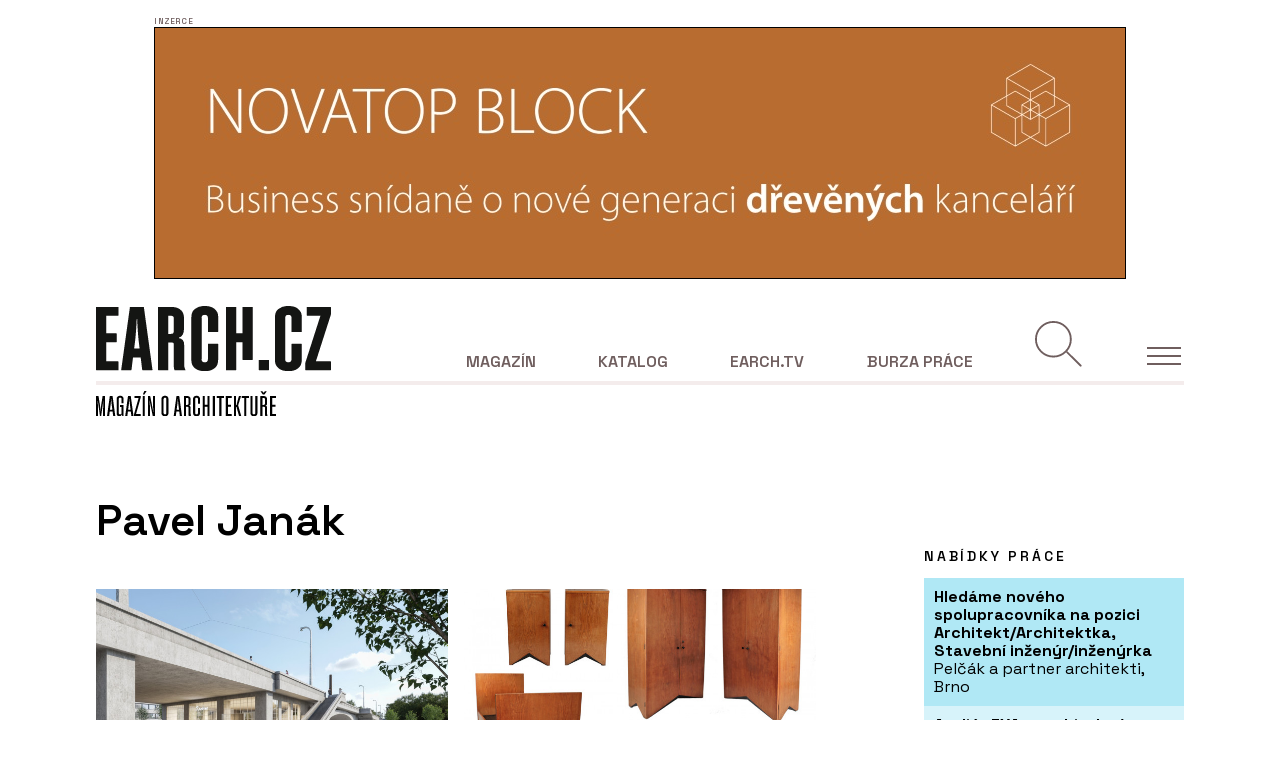

--- FILE ---
content_type: text/html; charset=UTF-8
request_url: https://www.earch.cz/klicove-slovo/pavel-janak
body_size: 11475
content:
<!DOCTYPE html>
<html lang="cs">

    <head>
        <meta charset="utf-8">
        <meta name="viewport" content="width=device-width, initial-scale=1">
        <meta name="csrf-token" content="G69PgombMkAr5EB2t5WLyKgyYD2Dtg6iJ3Lq9KE5">

        <link rel="apple-touch-icon-precomposed" sizes="57x57" href="https://www.earch.cz/images/favicons/apple-touch-icon-57x57.png" />
        <link rel="apple-touch-icon-precomposed" sizes="114x114" href="https://www.earch.cz/images/favicons/apple-touch-icon-114x114.png" />
        <link rel="apple-touch-icon-precomposed" sizes="72x72" href="https://www.earch.cz/images/favicons/apple-touch-icon-72x72.png" />
        <link rel="apple-touch-icon-precomposed" sizes="144x144" href="https://www.earch.cz/images/favicons/apple-touch-icon-144x144.png" />
        <link rel="apple-touch-icon-precomposed" sizes="60x60" href="https://www.earch.cz/images/favicons/apple-touch-icon-60x60.png" />
        <link rel="apple-touch-icon-precomposed" sizes="120x120" href="https://www.earch.cz/images/favicons/apple-touch-icon-120x120.png" />
        <link rel="apple-touch-icon-precomposed" sizes="76x76" href="https://www.earch.cz/images/favicons/apple-touch-icon-76x76.png" />
        <link rel="apple-touch-icon-precomposed" sizes="152x152" href="https://www.earch.cz/images/favicons/apple-touch-icon-152x152.png" />
        <link rel="icon" type="image/png" href="https://www.earch.cz/images/favicons/favicon-196x196.png" sizes="196x196" />
        <link rel="icon" type="image/png" href="https://www.earch.cz/images/favicons/favicon-96x96.png" sizes="96x96" />
        <link rel="icon" type="image/png" href="https://www.earch.cz/images/favicons/favicon-32x32.png" sizes="32x32" />
        <link rel="icon" type="image/png" href="https://www.earch.cz/images/favicons/favicon-16x16.png" sizes="16x16" />
        <link rel="icon" type="image/png" href="https://www.earch.cz/images/favicons/favicon-128.png" sizes="128x128" />
        <meta name="application-name" content="eArch.cz"/>
        <meta name="msapplication-TileColor" content="#FFFFFF" />
        <meta name="msapplication-TileImage" content="https://www.earch.cz/images/favicons/mstile-144x144.png" />
        <meta name="msapplication-square70x70logo" content="https://www.earch.cz/images/favicons/mstile-70x70.png" />
        <meta name="msapplication-square150x150logo" content="https://www.earch.cz/images/favicons/mstile-150x150.png" />
        <meta name="msapplication-wide310x150logo" content="https://www.earch.cz/images/favicons/mstile-310x150.png" />
        <meta name="msapplication-square310x310logo" content="https://www.earch.cz/images/favicons/mstile-310x310.png" />

        <!-- Fonts -->
        <link rel="preconnect" href="https://fonts.googleapis.com">
        <link rel="preconnect" href="https://fonts.gstatic.com" crossorigin>
        <link href="https://fonts.googleapis.com/css2?family=Lora&family=Space+Grotesk:wght@300;400;600;700&display=swap" rel="stylesheet">

                
        <title>Pavel Janák | EARCH.cz</title>

<meta property="og:title" content="Pavel Janák | EARCH.cz"/>
<meta property="og:url" content="https://www.earch.cz/klicove-slovo/pavel-janak"/>

<meta name="twitter:card" content="summary"/>
<meta name="twitter:title" content="Pavel Janák | EARCH.cz"/>

        <link rel="preload" as="style" href="https://www.earch.cz/build/assets/app-front-CTDhKZkB.css" /><link rel="modulepreload" href="https://www.earch.cz/build/assets/vendors-front-BawUPkeb.js" /><link rel="modulepreload" href="https://www.earch.cz/build/assets/app-front-CbAD3grr.js" /><link rel="stylesheet" href="https://www.earch.cz/build/assets/app-front-CTDhKZkB.css" data-navigate-track="reload" /><script type="module" src="https://www.earch.cz/build/assets/vendors-front-BawUPkeb.js" data-navigate-track="reload"></script><script type="module" src="https://www.earch.cz/build/assets/app-front-CbAD3grr.js" data-navigate-track="reload"></script>        <!-- Google Tag Manager -->
<script>(function(w,d,s,l,i){w[l]=w[l]||[];w[l].push({'gtm.start':
            new Date().getTime(),event:'gtm.js'});var f=d.getElementsByTagName(s)[0],
        j=d.createElement(s),dl=l!='dataLayer'?'&l='+l:'';j.async=true;j.src=
        'https://www.googletagmanager.com/gtm.js?id='+i+dl;f.parentNode.insertBefore(j,f);
    })(window,document,'script','dataLayer','GTM-NPP9BLT');</script>
<!-- End Google Tag Manager -->

<script src="https://ssp.seznam.cz/static/js/ssp.js"></script>

<script defer data-domain="earch.cz" src="https://stats.devels.cz/js/plausible.js"></script>

    </head>
    <body class=" page--detail   ">
        <!-- Google Tag Manager (noscript) -->
<noscript><iframe src="https://www.googletagmanager.com/ns.html?id=GTM-NPP9BLT" height="0" width="0" style="display:none;visibility:hidden"></iframe></noscript>
<!-- End Google Tag Manager (noscript) -->

        <!-- Banner pro reklamu -->
        <div class="section--bt d-flex justify-content-center pt-4 pb-4">
                            <div id="banner-top" class="b b--wide b--top"><div class="placeholder placeholder--970x90"></div></div>
                    </div>

        <!-- Header -->
        <header id="header" class="header">
	<div class="container">

		<div class="header__row header__row--bordered d-flex align-items-end">

			<div class="header__left">
				<div class="header__logo header__logo--main">

					<a href="https://www.earch.cz">

						
						<img class="img-white" src="https://www.earch.cz/images/logo-white.svg" alt="">
						<img class="img-black" src="https://www.earch.cz/images/logo.svg" alt="">
						

						

					</a>

				</div>
			</div>

			<div class="header__right">

				<nav class="header__nav nav">

					<ul class="nav__list">
						<li class=" d-none d-lg-block">
							<a class="" href="https://www.earch.cz">Magazín</a>

							
							<div class="nav__submenu">
																	<div>
										<!-- Level 1 -->
										<a class="nav__item   " href="https://www.earch.cz/architektura" data-id="submenu1">
											Architektura
										</a>
									</div>
																	<div>
										<!-- Level 1 -->
										<a class="nav__item   " href="https://www.earch.cz/technologie" data-id="submenu3">
											Technologie
										</a>
									</div>
																	<div>
										<!-- Level 1 -->
										<a class="nav__item   " href="https://www.earch.cz/design" data-id="submenu20">
											Design
										</a>
									</div>
																	<div>
										<!-- Level 1 -->
										<a class="nav__item   " href="https://www.earch.cz/revue" data-id="submenu6">
											Novinky a názory
										</a>
									</div>
								                                <div>
                                    <a class="nav__item   " href="https://www.earch.cz/udalosti">
                                        Události
                                    </a>
                                </div>
							</div>

						</li>
						<li class=" d-none d-lg-block">
							<a class="" href="https://www.earch.cz/katalog">Katalog</a>

							<div class="nav__submenu">
								<div class="">
                                    <a class="nav__item  " href="https://www.earch.cz/katalog/realizace">
                                        Realizace
                                    </a>
								</div>
								<div class="d-none"> 
                                    <a class="nav__item  " href="https://www.earch.cz/katalog/lide">
                                        Lidé
                                    </a>
								</div>
                                <div class="">
                                    <a class="nav__item  " href="https://www.earch.cz/katalog/ateliery">
                                        Ateliéry
                                    </a>
                                </div>
								<div class="">
                                    <a class="nav__item  " href="https://www.earch.cz/katalog/firmy">
                                        Firmy
                                    </a>
								</div>
                                <div class="">
                                    <a class="nav__item  " href="https://www.earch.cz/katalog/produkty">
                                        Produkty
                                    </a>
                                </div>
                                <div class="">
                                    <a class="nav__item  " href="https://www.earch.cz/katalog/sluzby">
                                        Služby
                                    </a>
                                </div>
							</div>

						</li>
						<li class=" d-none d-lg-block">
							<a class="" href="https://www.earch.cz/tv">EARCH.tv</a>

							
																						<div class="nav__submenu">
																			<div>
											<a class="nav__item  " href="https://www.earch.cz/earchtv/architekti-cz">
												Architekti CZ
											</a>
										</div>
																			<div>
											<a class="nav__item  " href="https://www.earch.cz/earchtv/architekti-pred-kamerou">
												Architekti před kamerou
											</a>
										</div>
																			<div>
											<a class="nav__item  " href="https://www.earch.cz/earchtv/architektura-bez-komentare">
												Architektura bez komentáře
											</a>
										</div>
																	</div>
							
						</li>
						<li class="no-submenu  d-none d-lg-block">
							<a class=" " href="https://www.earch.cz/burza-prace">Burza práce</a>

						</li>

						
						<li class="nav__action nav__action--search mr-4 mr-lg-0">
							<button id="searchBtn" class="search" ></button>
						</li>

						
						<li class="nav__action nav__action--toggle">
							<!-- Hamburger -->
							<div id="menuButton" class="nav__toggle">
								<span class="nav__hamburger burger"></span>
								<span class="nav__text text--uppercase d-none">Menu</span>
							</div>
						</li>

					</ul>


				</nav>

			</div>

		</div>

		<div class="header__row d-flex">
			<div class="header__left">
				<div class="header__logo header__logo--magazine">

					<a href="https://www.earch.cz">

						<img class="img-white" src="https://www.earch.cz/images/logo-magazine-white.svg" alt="">
						<img class="img-black" src="https://www.earch.cz/images/logo-magazine.svg" alt="">

					</a>

				</div>
			</div>

		</div>

	</div>

	<div id="search-form-expandable-container" class="d-none searchComponent wv-100">
		<div class="container">
			<form method="post" action="https://www.earch.cz/hledat/submit" class="form form--search pt-0 pb-3 pb-lg-0">
    <input type="hidden" name="_token" value="G69PgombMkAr5EB2t5WLyKgyYD2Dtg6iJ3Lq9KE5" autocomplete="off">
    <div class="row mb-3">
        <div class="col-12">
            <div class="position-relative">
                <input class="form-control form-control--big" type="text" name="term" id="term" placeholder="Hledan&yacute; v&yacute;raz">

                <button class="btn btn--submit" type="submit"></button>
            </div>
        </div>
    </div>

    <div class="row mb-3">
        <div class="col-lg-12">
            <small class="text--primary">Rubrika:</small>
            <div id="searchCats" class="d-flex align-items-center flex-wrap pr-5 position-relative">
                <div class="checkbox checkbox--tag mr-2 mb-2">
                    <input
                        id="searchCategory1"
                        type="checkbox"
                        class="form-check-input"
                        name="sections[]"
                         checked                         value="architektura">
                    <label class="form-check-label" for="searchCategory1">Architektura</label>
                </div>
                <div class="checkbox checkbox--tag mr-2 mb-2">
                    <input
                        id="searchCategory2"
                        type="checkbox"
                        class="form-check-input"
                        name="sections[]"
                         checked                         value="technologie">
                    <label class="form-check-label" for="searchCategory2">
                        Technologie
                    </label>
                </div>
                <div class="checkbox checkbox--tag mr-2 mb-2">
                    <input
                        id="searchCategory6"
                        type="checkbox"
                        class="form-check-input"
                        name="sections[]"
                         checked                         value="design">
                    <label class="form-check-label" for="searchCategory6">
                        Design
                    </label>
                </div>
                <div class="checkbox checkbox--tag mr-2 mb-2">
                    <input
                        id="searchCategory3"
                        type="checkbox"
                        class="form-check-input"
                        name="sections[]"
                         checked                         value="revue">
                    <label class="form-check-label" for="searchCategory3">
                        Revue
                    </label>
                </div>
                <div class="checkbox checkbox--tag mr-2 mb-2">
                    <input
                        id="searchCategory4"
                        type="checkbox"
                        class="form-check-input"
                        name="sections[]"
                         checked                         value="udalosti">
                    <label class="form-check-label" for="searchCategory4">
                        Události
                    </label>
                </div>
                <div class="checkbox checkbox--tag mr-2 mb-2">
                    <input
                        id="searchCategory5"
                        type="checkbox"
                        class="form-check-input"
                        name="sections[]"
                         checked                         value="tv">
                    <label class="form-check-label" for="searchCategory5">
                        EARCH.tv
                    </label>
                </div>

                <button type="button" class="reset reset--categories d-none"></button>
            </div>
        </div>
    </div>

    <div class="row align-items-end">
    </div>
</form>
		</div>
	</div>

</header>


<div class="sideMenu">

	<!-- Hamburger -->
	<div class="nav__toggle">
		<span class="nav__hamburger burger"></span>
		<span class="nav__text text--uppercase d-none">Menu</span>
	</div>

	<ul class="sideMenu__nav">

		
		<li class="sideMenu__nav-item sideMenu__nav-item--primary">
			<a href="https://www.earch.cz" class="text-uppercase mb-3 d-inline-block ">Magazín</a>
			<ul class="sideMenu__nav sideMenu__nav--secondary  d-none  mb-0">
									<li class="sideMenu__nav-item">
						<a href="https://www.earch.cz/architektura" class="">Architektura</a>

						<ul class="sideMenu__nav sideMenu__nav sideMenu__nav--tertiary">
                            								<li class="sideMenu__nav-item ">
									<a href="https://www.earch.cz/architektura/rodinne-domy">
                                        Rodinné domy
                                    </a>
								</li>
                            								<li class="sideMenu__nav-item ">
									<a href="https://www.earch.cz/architektura/obcanske-stavby">
                                        Občanské stavby
                                    </a>
								</li>
                            								<li class="sideMenu__nav-item ">
									<a href="https://www.earch.cz/architektura/administrativni-stavby">
                                        Administrativní stavby
                                    </a>
								</li>
                            								<li class="sideMenu__nav-item ">
									<a href="https://www.earch.cz/architektura/bytove-domy">
                                        Bytové domy
                                    </a>
								</li>
                            								<li class="sideMenu__nav-item ">
									<a href="https://www.earch.cz/architektura/verejny-prostor-a-urbanismus">
                                        Veřejný prostor a urbanismus
                                    </a>
								</li>
                            								<li class="sideMenu__nav-item ">
									<a href="https://www.earch.cz/architektura/krajinarska-a-zahradni-architektura">
                                        Krajinářská a zahradní architektura
                                    </a>
								</li>
                            								<li class="sideMenu__nav-item ">
									<a href="https://www.earch.cz/architektura/interier">
                                        Interiér
                                    </a>
								</li>
                            								<li class="sideMenu__nav-item ">
									<a href="https://www.earch.cz/architektura/industrialni-a-technicke-stavby">
                                        Industriální a technické stavby
                                    </a>
								</li>
                            								<li class="sideMenu__nav-item ">
									<a href="https://www.earch.cz/architektura/rekreacni-objekty">
                                        Rekreační objekty
                                    </a>
								</li>
                            						</ul>

					</li>
									<li class="sideMenu__nav-item">
						<a href="https://www.earch.cz/technologie" class="">Technologie</a>

						<ul class="sideMenu__nav sideMenu__nav sideMenu__nav--tertiary">
                            								<li class="sideMenu__nav-item ">
									<a href="https://www.earch.cz/technologie/sluzby">
                                        Služby
                                    </a>
								</li>
                            								<li class="sideMenu__nav-item ">
									<a href="https://www.earch.cz/technologie/produkty">
                                        Produkty
                                    </a>
								</li>
                            								<li class="sideMenu__nav-item ">
									<a href="https://www.earch.cz/technologie/it">
                                        IT
                                    </a>
								</li>
                            						</ul>

					</li>
									<li class="sideMenu__nav-item">
						<a href="https://www.earch.cz/design" class="">Design</a>

						<ul class="sideMenu__nav sideMenu__nav sideMenu__nav--tertiary">
                            								<li class="sideMenu__nav-item ">
									<a href="https://www.earch.cz/design/interierovy-design">
                                        Interiérový design
                                    </a>
								</li>
                            								<li class="sideMenu__nav-item ">
									<a href="https://www.earch.cz/design/produktovy-design">
                                        Produktový design
                                    </a>
								</li>
                            								<li class="sideMenu__nav-item ">
									<a href="https://www.earch.cz/design/ostatni-design">
                                        Ostatní
                                    </a>
								</li>
                            						</ul>

					</li>
									<li class="sideMenu__nav-item">
						<a href="https://www.earch.cz/revue" class="">Novinky a názory</a>

						<ul class="sideMenu__nav sideMenu__nav sideMenu__nav--tertiary">
                            								<li class="sideMenu__nav-item ">
									<a href="https://www.earch.cz/revue/nazory-a-komentare">
                                        Názory a komentáře
                                    </a>
								</li>
                            								<li class="sideMenu__nav-item ">
									<a href="https://www.earch.cz/revue/historie-a-teorie">
                                        Historie a teorie
                                    </a>
								</li>
                            								<li class="sideMenu__nav-item ">
									<a href="https://www.earch.cz/revue/zpravy">
                                        Zprávy
                                    </a>
								</li>
                            								<li class="sideMenu__nav-item ">
									<a href="https://www.earch.cz/revue/architektonicke-souteze">
                                        Architektonické soutěže
                                    </a>
								</li>
                            						</ul>

					</li>
				
                <li class="sideMenu__nav-item mb-3">
                    <a href="https://www.earch.cz/udalosti" class="">Události</a>
                </li>
			</ul>
		</li>

		
		<li class="sideMenu__nav-item sideMenu__nav-item--primary">
			<a href="https://www.earch.cz/katalog" class="text-uppercase mb-3 d-inline-block ">Katalog</a>
			<ul class="sideMenu__nav sideMenu__nav--secondary  d-none ">
				<li class="sideMenu__nav-item">
					<a class="" href="https://www.earch.cz/katalog/realizace">Realizace</a>

					

				</li>
				<li class="sideMenu__nav-item d-none"> 
					<a class="" href="https://www.earch.cz/katalog/lide">Lidé</a>
									</li>
				<li class="sideMenu__nav-item">
					<a class="" href="https://www.earch.cz/katalog/firmy">Firmy</a>
									</li>
                <li class="sideMenu__nav-item">
                    <a class="" href="https://www.earch.cz/katalog/ateliery">Ateliéry</a>
                    				</li>

				<li class="sideMenu__nav-item">
					<a class="" href="https://www.earch.cz/katalog/produkty">Produkty</a>

					
				</li>
				<li class="sideMenu__nav-item">
					<a class="" href="https://www.earch.cz/katalog/sluzby">Služby</a>

					
				</li>
			</ul>
		</li>

		
		<li class="sideMenu__nav-item sideMenu__nav-item--primary">
			<a href="https://www.earch.cz/tv" class="text-uppercase mb-3 d-inline-block ">EARCH.tv</a>
							<ul class="sideMenu__nav sideMenu__nav--secondary  d-none ">
											<li class="sideMenu__nav-item">
							<a class="" href="https://www.earch.cz/earchtv/architektura-v-betonu">Architektura v betonu</a>
						</li>
											<li class="sideMenu__nav-item">
							<a class="" href="https://www.earch.cz/earchtv/architekti-cz">Architekti CZ</a>
						</li>
											<li class="sideMenu__nav-item">
							<a class="" href="https://www.earch.cz/earchtv/architekti-pred-kamerou">Architekti před kamerou</a>
						</li>
											<li class="sideMenu__nav-item">
							<a class="" href="https://www.earch.cz/earchtv/med-v-architekture">Měď v architektuře</a>
						</li>
											<li class="sideMenu__nav-item">
							<a class="" href="https://www.earch.cz/earchtv/architektura-bez-komentare">Architektura bez komentáře</a>
						</li>
									</ul>
					</li>

		
		<li class="sideMenu__nav-item sideMenu__nav-item--primary">
			<a href="https://www.earch.cz/burza-prace" class="text-uppercase mb-3 d-inline-block ">Burza práce</a>
		</li>

		
		<li class="sideMenu__nav-item sideMenu__nav-item--other mb-3">
			<a href="https://www.earch.cz/o-nas" class="text--small text--400 ">O nás</a>
		</li>

		
		<li class="sideMenu__nav-item sideMenu__nav-item--other mb-3">
			<a href="https://www.earch.cz/inzerce" class="text--small text--400 ">Inzerce</a>
		</li>

		
		<li class="sideMenu__nav-item sideMenu__nav-item--other mb-3">
			<a href="https://www.earch.cz/o-nas#vydavatel" class="text--small text--400">Kontakty</a>
		</li>

	</ul>

	
	<div class="d-flex align-items-center mt-5">
		<a href="https://www.facebook.com/EARCH.CZ" target="_blank" class="mr-4">
			<img class="icon icon--facebook img-primary" src="https://www.earch.cz/images/icons/ico-facebook-primary.svg" alt="" loading="lazy">
			<img class="icon icon--facebook img-white" src="https://www.earch.cz/images/icons/ico-facebook-white.svg" alt="" loading="lazy">
		</a>
		<a href="https://www.instagram.com/earchcz/?hl=cs" target="_blank" class="mr-4">
			<img class="icon icon--instagram img-primary" src="https://www.earch.cz/images/icons/ico-instagram-primary.svg" alt="" loading="lazy">
			<img class="icon icon--instagram img-white" src="https://www.earch.cz/images/icons/ico-instagram-white.svg" alt="" loading="lazy">
		</a>
		<a href="https://www.youtube.com/channel/UCHngy3uaP7TQMnavHFCsnJA" target="_blank" class="mr-4">
			<img class="icon icon--youtube img-primary" src="https://www.earch.cz/images/icons/ico-youtube-primary.svg" alt="" loading="lazy">
			<img class="icon icon--youtube img-white" src="https://www.earch.cz/images/icons/ico-youtube-white.svg" alt="" loading="lazy">
		</a>
	</div>

</div>

        <main class="main-content" role="main">

            <div class="container">
                
                <div class="flash-messages">
                                    </div>

                            </div>

            
    <section class="section section--main pb-5">
        <div class="container">
            <div class="row pt-3">
                <div class="col-lg-8">

                    <h1>
                                    Pavel Janák
                        </h1>

                    <div class="row">
                                                                                <div class="col-sm-6">
                                <!-- views.components.web.article-card-magazine -->
<a href="https://www.earch.cz/architektura/clanek/libensky-most-zustal-stat-a-je-to-dobre-rekonstrukce-bude-poctou-pavlu-janakovi" class="card">
    <div class="card__header">
        <div class="card__visual">
	                                    <img loading="lazy" src="https://www.earch.cz/storage/images/d9/d99c2482-0340-4a82-aad4-b4c242d0ee4d.box.jpg" alt="">
                    </div>
        <div class="card__label">
            <span class="card__label-short"><span>A</span></span>
            <span class="card__label-full"><span>Architektura</span></span>
        </div>

    </div>
    <div class="card__body">
        <h4 class="card__title ">Libeňský most zůstal stát a je to dobře. Rekonstrukce bude poctou Pavlu Janákovi</h4>
        <small class="card__date ">22. 9. 2022</small>
    </div>
</a>
                            </div>
                                                                                <div class="col-sm-6">
                                <!-- views.components.web.article-card-magazine -->
<a href="https://www.earch.cz/design/clanek/aukcni-dum-sypka-nabidne-unikatni-kubistickou-loznici-od-vlastislava-hofmana" class="card">
    <div class="card__header">
        <div class="card__visual">
	                                    <img loading="lazy" src="https://www.earch.cz/storage/images/c8/c854dd02-8540-4da4-b3c0-0b3b6fdb924a.box.jpg" alt="">
                    </div>
        <div class="card__label">
            <span class="card__label-short"><span>D</span></span>
            <span class="card__label-full"><span>Design</span></span>
        </div>

    </div>
    <div class="card__body">
        <h4 class="card__title ">Aukční dům Sýpka nabídne unikátní kubistickou ložnici od Vlastislava Hofmana</h4>
        <small class="card__date ">11. 10. 2018</small>
    </div>
</a>
                            </div>
                                                                                <div class="col-sm-6">
                                <!-- views.components.web.article-card-magazine -->
<a href="https://www.earch.cz/revue/clanek/zdenek-lukes-vadnouci-krasa-v-betonu-modernisticky-hlavkuv-most-od-pavla-janaka" class="card">
    <div class="card__header">
        <div class="card__visual">
	                                    <img loading="lazy" src="https://www.earch.cz/storage/images/f3/f3c4a603-e271-4fba-a31a-421bffed48f6.box.jpg" alt="">
                    </div>
        <div class="card__label">
            <span class="card__label-short"><span>N</span></span>
            <span class="card__label-full"><span>Novinky a názory</span></span>
        </div>

    </div>
    <div class="card__body">
        <h4 class="card__title ">Zdeněk Lukeš: Vadnoucí krása v betonu. Modernistický Hlávkův most od Pavla Janáka</h4>
        <small class="card__date ">21. 5. 2018</small>
    </div>
</a>
                            </div>
                                                                                <div class="col-sm-6">
                                <!-- views.components.web.article-card-magazine -->
<a href="https://www.earch.cz/revue/clanek/nejvlivnejsi-cesky-modernisticky-spolek-dnes-slavi-130-let" class="card">
    <div class="card__header">
        <div class="card__visual">
	                                    <img loading="lazy" src="https://www.earch.cz/storage/images/5c/5c741d81-112b-4f4e-8655-3af2374c8ff7.box.jpg" alt="">
                    </div>
        <div class="card__label">
            <span class="card__label-short"><span>N</span></span>
            <span class="card__label-full"><span>Novinky a názory</span></span>
        </div>

    </div>
    <div class="card__body">
        <h4 class="card__title ">Nejvlivnější český modernistický spolek dnes slaví 130 let</h4>
        <small class="card__date ">27. 4. 2017</small>
    </div>
</a>
                            </div>
                                                                                <div class="col-sm-6">
                                <!-- views.components.web.article-card-magazine -->
<a href="https://www.earch.cz/revue/clanek/slohove-horecky-architekta-pavla-janaka" class="card">
    <div class="card__header">
        <div class="card__visual">
	                                    <img loading="lazy" src="https://www.earch.cz/storage/images/34/341c3421-ed9b-49b0-93dd-a732bea69716.box.jpg" alt="">
                    </div>
        <div class="card__label">
            <span class="card__label-short"><span>N</span></span>
            <span class="card__label-full"><span>Novinky a názory</span></span>
        </div>

    </div>
    <div class="card__body">
        <h4 class="card__title ">Slohové horečky architekta Pavla Janáka</h4>
        <small class="card__date ">10. 3. 2017</small>
    </div>
</a>
                            </div>
                                                                                <div class="col-sm-6">
                                <!-- views.components.web.article-card-magazine -->
<a href="https://www.earch.cz/revue/clanek/architekt-prazskeho-hradu" class="card">
    <div class="card__header">
        <div class="card__visual">
	                                    <img loading="lazy" src="https://www.earch.cz/storage/images/d0/d0cf8c5e-91b4-4df1-9d90-a84f6836db9c.box.jpg" alt="">
                    </div>
        <div class="card__label">
            <span class="card__label-short"><span>N</span></span>
            <span class="card__label-full"><span>Novinky a názory</span></span>
        </div>

    </div>
    <div class="card__body">
        <h4 class="card__title ">Architekt Pražského hradu</h4>
        <small class="card__date ">8. 6. 2016</small>
    </div>
</a>
                            </div>
                                                                                <div class="col-sm-6">
                                <!-- views.components.web.article-card-magazine -->
<a href="https://www.earch.cz/revue/clanek/kubisticky-janak-v-pelhrimove" class="card">
    <div class="card__header">
        <div class="card__visual">
	                                    <img loading="lazy" src="https://www.earch.cz/storage/images/b5/b592ab0f-1b6e-434a-906c-ce234912c387.box.jpg" alt="">
                    </div>
        <div class="card__label">
            <span class="card__label-short"><span>N</span></span>
            <span class="card__label-full"><span>Novinky a názory</span></span>
        </div>

    </div>
    <div class="card__body">
        <h4 class="card__title ">Kubistický Janák v Pelhřimově</h4>
        <small class="card__date ">18. 5. 2016</small>
    </div>
</a>
                            </div>
                                                                                <div class="col-sm-6">
                                <!-- views.components.web.article-card-magazine -->
<a href="https://www.earch.cz/revue/clanek/cka-podporuje-zachovani-libenskeho-mostu" class="card">
    <div class="card__header">
        <div class="card__visual">
	                                    <img loading="lazy" src="https://www.earch.cz/storage/images/5f/5f23e9b1-e0c8-498b-8f1e-ac908e8b08b7.box.jpg" alt="">
                    </div>
        <div class="card__label">
            <span class="card__label-short"><span>N</span></span>
            <span class="card__label-full"><span>Novinky a názory</span></span>
        </div>

    </div>
    <div class="card__body">
        <h4 class="card__title ">ČKA podporuje zachování Libeňského mostu</h4>
        <small class="card__date ">30. 7. 2015</small>
    </div>
</a>
                            </div>
                        
                    </div>

                    <!-- Pagination -->
                    
                </div>
                <div class="col-lg-4">

                    <aside>
                        <!-- Banner pro reklamu -->
                        <div class="d-flex justify-content-center justify-content-lg-end mb-5">
                            <div id="banner-square-1" class="b"><div class="placeholder placeholder--300x300"></div></div>
                        </div>

                        <div class="d-flex justify-content-lg-end mb-5 jobsWidget">
    <div class="">
        <div class="d-flex justify-content-lg-end">
            <h3 class="text--small text--uppercase jobsWidget__title text--spacing">Nabídky práce</h3>
        </div>

        <div class="jobsWidget__content">
                            <a href="https://www.earch.cz/burza-prace/hledame-noveho-spolupracovnika-na-pozici-architektarchitektka-stavebni-inzenyrinzenyrka" class="text--semi-small text--400 d-flex align-items-center jobsWidget__item  jobsWidget__item--paid  ">
                    <div>
                        <strong class="">Hledáme nového spolupracovníka na pozici Architekt/Architektka, Stavební inženýr/inženýrka</strong> <br>
                        Pelčák a partner architekti, Brno                    </div>
                </a>
                            <a href="https://www.earch.cz/burza-prace/atelier-exa-architekt-projektant-2" class="text--semi-small text--400 d-flex align-items-center jobsWidget__item  jobsWidget__item--paid  ">
                    <div>
                        <strong class="">Ateliér EXA – architekt / projektant</strong> <br>
                        Expert Architects, s.r.o., Praha 5 – Smíchov                    </div>
                </a>
                            <a href="https://www.earch.cz/burza-prace/rozpoctarpripravar-1" class="text--semi-small text--400 d-flex align-items-center jobsWidget__item  jobsWidget__item--free  ">
                    <div>
                        <strong class="">Rozpočtář/Přípravář</strong> <br>
                        Eterno plus s.r.o., Praha 2                    </div>
                </a>
                            <a href="https://www.earch.cz/burza-prace/atelier-mepro-sro-hleda-do-sveho-tymu-architekta-ci-architektku-2" class="text--semi-small text--400 d-flex align-items-center jobsWidget__item  jobsWidget__item--free  ">
                    <div>
                        <strong class="">Ateliér MEPRO s.r.o. hledá do svého týmu architekta či architektku</strong> <br>
                        MEPRO s.r.o., Praha                     </div>
                </a>
                            <a href="https://www.earch.cz/burza-prace/architekt-project-manager-pro-komercni-interiery-1" class="text--semi-small text--400 d-flex align-items-center jobsWidget__item  jobsWidget__item--free  ">
                    <div>
                        <strong class="">ARCHITEKT &amp; PROJECT MANAGER PRO KOMERČNÍ INTERIÉRY</strong> <br>
                        REXY GROUP                    </div>
                </a>
                    </div>

        <div class="d-flex justify-content-lg-end mt-3">
            <a class="jobsWidget__others text--uppercase text--spacing text--xsmall link link--arrow-circle" href="https://www.earch.cz/burza-prace">
                <span>Více nabídek</span>
            </a>
        </div>
    </div>
    <script>
        document.addEventListener('DOMContentLoaded', function() {
            window.pushJobOfferImpressions([5370,5353,5367,5359,5364], 'widget');
        }, { once: true });
    </script>
</div>

                        <div class="d-flex justify-content-lg-end">
                            <div>
                                <div class="d-flex justify-content-lg-end">
                                        <h3 class="text--small text--uppercase card-title--small text--spacing">Nejčtenější</h3>
                                </div>

                                <div class="row">
                                                                        <div class="col-sm-6 col-lg-12">
                                        <div class="d-flex justify-content-end">
                                            <!-- views.components.web.article-card-small -->
<a href="https://www.earch.cz/architektura/clanek/rekonstrukce-roubenky-s-citem-a-postaru-tak-to-delal-muj-praprapradeda-rika-majitel-jiri-novak" class="card card--small  card--article card--catalog">
	<div class="card__header">
		<div class="card__visual">
                            <img loading="lazy" src="https://www.earch.cz/storage/images/12/1202e7d5-5715-4481-87c8-a992070117b3.box.jpg" alt="">
            		</div>
                    <div class="card__label">
                <span class="card__label-short"><span>A</span></span>
                <span class="card__label-full"><span>Architektura</span></span>
            </div>
        
        	</div>
	<div class="card__body">

        
                    <h4 class="card__title mb-3 ">Rekonstrukce roubenky s citem a postaru. Tak to dělal můj praprapraděda, říká majitel Jiří Novák</h4>
        
        
        		    <small class="card__date ">15. 1. 2026</small>
        
	</div>
</a>
                                        </div>
                                    </div>
                                                                        <div class="col-sm-6 col-lg-12">
                                        <div class="d-flex justify-content-end">
                                            <!-- views.components.web.article-card-small -->
<a href="https://www.earch.cz/architektura/clanek/byt-ve-vnitrobloku-ma-vyhled-do-nebe-a-venkovni-posezeni" class="card card--small  card--article card--catalog">
	<div class="card__header">
		<div class="card__visual">
                            <img loading="lazy" src="https://www.earch.cz/storage/images/0a/0a0142f7-3288-4d70-b9a7-8ad9b506c5c8.box.jpg" alt="">
            		</div>
                    <div class="card__label">
                <span class="card__label-short"><span>A</span></span>
                <span class="card__label-full"><span>Architektura</span></span>
            </div>
        
        	</div>
	<div class="card__body">

        
                    <h4 class="card__title mb-3 ">Byt ve vnitrobloku. Má výhled do nebe a venkovní posezení</h4>
        
        
        		    <small class="card__date ">9. 1. 2026</small>
        
	</div>
</a>
                                        </div>
                                    </div>
                                                                        <div class="col-sm-6 col-lg-12">
                                        <div class="d-flex justify-content-end">
                                            <!-- views.components.web.article-card-small -->
<a href="https://www.earch.cz/architektura/clanek/tyrkysova-pro-matku-sediva-pro-syna-z-panelakoveho-bytu-je-po-rekonstrukci-dvougeneracni-bydleni" class="card card--small  card--article card--catalog">
	<div class="card__header">
		<div class="card__visual">
                            <img loading="lazy" src="https://www.earch.cz/storage/images/93/9367e88d-ac7b-40b5-bb3a-1bbccaadfe53.box.jpg" alt="">
            		</div>
                    <div class="card__label">
                <span class="card__label-short"><span>A</span></span>
                <span class="card__label-full"><span>Architektura</span></span>
            </div>
        
        	</div>
	<div class="card__body">

        
                    <h4 class="card__title mb-3 ">Tyrkysová pro matku, šedivá pro syna. Z panelákového bytu je po rekonstrukci dvougenerační bydlení</h4>
        
        
        		    <small class="card__date ">6. 1. 2026</small>
        
	</div>
</a>
                                        </div>
                                    </div>
                                                                        <div class="col-sm-6 col-lg-12">
                                        <div class="d-flex justify-content-end">
                                            <!-- views.components.web.article-card-small -->
<a href="https://www.earch.cz/design/clanek/nejlepsi-byty-roku-2025-kvalitni-bydleni-lze-vybudovat-v-panelaku-i-na-pude" class="card card--small  card--article card--catalog">
	<div class="card__header">
		<div class="card__visual">
                            <img loading="lazy" src="https://www.earch.cz/storage/images/57/57d5a56b-2552-47a5-bab3-4e5f9ba1a9dc.box.jpg" alt="">
            		</div>
                    <div class="card__label">
                <span class="card__label-short"><span>D</span></span>
                <span class="card__label-full"><span>Design</span></span>
            </div>
        
        	</div>
	<div class="card__body">

        
                    <h4 class="card__title mb-3 ">Nejlepší byty roku 2025. Kvalitní bydlení lze vybudovat v paneláku i na půdě</h4>
        
        
        		    <small class="card__date ">30. 12. 2025</small>
        
	</div>
</a>
                                        </div>
                                    </div>
                                                                    </div>
                            </div>
                        </div>

                        <!-- Banner pro reklamu -->
                        <div class="d-flex justify-content-center justify-content-lg-end mt-5 mb-5">
                            <div id="banner-square-2" class="b"><div class="placeholder placeholder--300x300"></div></div>
                        </div>

                        <div class="d-flex justify-content-lg-end">
                            <div>
                                <div class="row">
                                                                        <div class="col-sm-6 col-lg-12">
                                        <div class="d-flex justify-content-end">
                                            <!-- views.components.web.article-card-small -->
<a href="https://www.earch.cz/architektura/clanek/kdyz-se-z-rodinneho-domu-odstehuji-deti-promena-radoveho-domu-na-brevnove" class="card card--small  card--article card--catalog">
	<div class="card__header">
		<div class="card__visual">
                            <img loading="lazy" src="https://www.earch.cz/storage/images/41/4169c242-5bd3-48f5-8d43-c4738ebb682e.box.jpg" alt="">
            		</div>
                    <div class="card__label">
                <span class="card__label-short"><span>A</span></span>
                <span class="card__label-full"><span>Architektura</span></span>
            </div>
        
        	</div>
	<div class="card__body">

        
                    <h4 class="card__title mb-3 ">Když se z rodinného domu odstěhují děti. Proměna řadového domu na Břevnově</h4>
        
        
        		    <small class="card__date ">16. 1. 2026</small>
        
	</div>
</a>
                                        </div>
                                    </div>
                                                                        <div class="col-sm-6 col-lg-12">
                                        <div class="d-flex justify-content-end">
                                            <!-- views.components.web.article-card-small -->
<a href="https://www.earch.cz/architektura/clanek/tatransky-caj-se-vyrabi-v-byvale-textilni-tovarne-ktera-prosla-citlivou-rekonstrukci" class="card card--small  card--article card--catalog">
	<div class="card__header">
		<div class="card__visual">
                            <img loading="lazy" src="https://www.earch.cz/storage/images/39/39a6af3f-4de6-43c1-b7ff-e86875fedea8.box.jpg" alt="">
            		</div>
                    <div class="card__label">
                <span class="card__label-short"><span>A</span></span>
                <span class="card__label-full"><span>Architektura</span></span>
            </div>
        
        	</div>
	<div class="card__body">

        
                    <h4 class="card__title mb-3 ">Tatranský čaj se vyrábí v bývalé textilní továrně, která prošla citlivou rekonstrukcí</h4>
        
        
        		    <small class="card__date ">23. 1. 2026</small>
        
	</div>
</a>
                                        </div>
                                    </div>
                                                                        <div class="col-sm-6 col-lg-12">
                                        <div class="d-flex justify-content-end">
                                            <!-- views.components.web.article-card-small -->
<a href="https://www.earch.cz/architektura/clanek/bydleni-na-strese-kancelarske-budovy-nebo-drevena-pristavba-k-domu-rodicu-nejlepsi-rodinne-domy-a-bytovky-roku-2025" class="card card--small  card--article card--catalog">
	<div class="card__header">
		<div class="card__visual">
                            <img loading="lazy" src="https://www.earch.cz/storage/images/3c/3c697927-835f-437b-a83a-a393b442ae69.box.jpg" alt="">
            		</div>
                    <div class="card__label">
                <span class="card__label-short"><span>A</span></span>
                <span class="card__label-full"><span>Architektura</span></span>
            </div>
        
        	</div>
	<div class="card__body">

        
                    <h4 class="card__title mb-3 ">Bydlení na střeše kancelářské budovy nebo dřevěná přístavba k domu rodičů. Nejlepší rodinné domy a bytovky roku 2025</h4>
        
        
        		    <small class="card__date ">29. 12. 2025</small>
        
	</div>
</a>
                                        </div>
                                    </div>
                                                                        <div class="col-sm-6 col-lg-12">
                                        <div class="d-flex justify-content-end">
                                            <!-- views.components.web.article-card-small -->
<a href="https://www.earch.cz/architektura/clanek/byt-ktery-spojuje-ma-mekke-hrany-a-oblouky-nade-dvermi" class="card card--small  card--article card--catalog">
	<div class="card__header">
		<div class="card__visual">
                            <img loading="lazy" src="https://www.earch.cz/storage/images/20/2060dfed-9256-4407-8a45-bf484a0b81a4.box.jpg" alt="">
            		</div>
                    <div class="card__label">
                <span class="card__label-short"><span>A</span></span>
                <span class="card__label-full"><span>Architektura</span></span>
            </div>
        
        	</div>
	<div class="card__body">

        
                    <h4 class="card__title mb-3 ">Byt, který spojuje. Má měkké hrany a oblouky nade dveřmi</h4>
        
        
        		    <small class="card__date ">8. 1. 2026</small>
        
	</div>
</a>
                                        </div>
                                    </div>
                                                                    </div>
                            </div>
                        </div>

	                    <!-- Banner pro reklamu -->
	                    <div class="d-flex justify-content-center justify-content-lg-end mt-5 mb-5">
		                    <div id="banner-halfpage" class="b"><div class="placeholder placeholder--300x600"></div></div>
	                    </div>

                    </aside>

                </div>
            </div>

                                                <div class="row">
                                    <div class="col-lg-6">
                        <!-- views.components.web.article-card-big -->
<a href="https://www.earch.cz/architektura/clanek/domky-z-oceli-prvni-ceskoslovensky-pokus-o-levne-montovane-bydleni" class="card card--big">
	<div class="card__header">
		<div class="card__visual">
                            <img loading="lazy" src="https://www.earch.cz/storage/images/16/16f18247-f91d-45f8-8f6c-f7b454fa9332.box.jpg" alt="">
            		</div>
                    <div class="card__label">
                <span class="card__label-short"><span>A</span></span>
                <span class="card__label-full"><span>Architektura</span></span>
            </div>
        	</div>
	<div class="card__body">
		<small class="text--uppercase text--600 d-block d-lg-none">Architektura</small>
		<h4 class="card__title">Domky z oceli. První československý pokus o levné montované bydlení</h4>
		<small class="card__date">22. 1. 2026</small>
	</div>
</a>
                    </div>
                                                    <div class="col-lg-6">
                        <!-- views.components.web.article-card-big-mosaic -->
<a href="https://www.earch.cz/architektura/clanek/tutanchamonuv-zlaty-poklad-a-cheopsova-lod-velke-egyptske-muzeum-ukazuje-pet-tisic-let-stare-exponaty-v-nove-architektu" class="card card--big card--mosaic">
	<div class="card__header">
		<div class="card__visual">

			<div class="mosaic">
				<div>
					<div class="h-100">
                                                    <img loading="lazy" src="https://www.earch.cz/storage/images/44/44901ebf-54ef-413d-a00e-ad54d6d8017a.box.jpg" alt="">
                        					</div>
				</div>
				<div>
                                        					<div>
                        <img loading="lazy" src="https://www.earch.cz/storage/images/96/963d88c7-63c0-44b6-bc32-742f2e30c962.thumb.jpg" alt="">
					</div>
                                        					<div>
                        <img loading="lazy" src="https://www.earch.cz/storage/images/93/93b7520e-ee0b-4c58-a312-003f0cb3cff4.thumb.jpg" alt="">
					</div>
                    				</div>
			</div>

		</div>
                    <div class="card__label">
                <span class="card__label-short"><span>A</span></span>
                <span class="card__label-full"><span>Architektura</span></span>
            </div>
        	</div>
	<div class="card__body">
		<small class="text--uppercase text--600 d-block d-lg-none">Architektura</small>
		<h4 class="card__title">Tutanchamonův zlatý poklad a Cheopsova loď. Velké egyptské muzeum ukazuje tisíce let staré exponáty v nové architektuře</h4>
		<small class="card__date">11. 11. 2025</small>
	</div>
</a>
                    </div>
                            </div>
            
        </div>
    </section>

    <!-- Banner pro reklamu -->
	<div class="d-flex justify-content-center mt-5 mb-5">
        <div id="banner-foot" class="b b--wide b--foot"><div class="placeholder placeholder--970x310"></div></div>
	</div>

	<!-- Partners -->
	<section class="section section--partners pt-5 pb-5">
	<div class="container">

		<div class="text-center mb-5">
			<h5 class="text--xsmall text--primary mb-4">Generální partner</h5>

			<div class="d-flex justify-content-center">
                <a href="https://aluprof.eu/cz" target="_blank">
                    <img class="logo" src="https://www.earch.cz/images/logo-aluprof-new.svg" alt="" loading="lazy">
                </a>
			</div>

		</div>

		<div class="text-center mb-5">
			<h5 class="text--xsmall text--primary mb-4">Hlavní partneři</h5>

			<div class="row justify-content-center align-items-center">
                <div class="col text-center mb-3">
                    <a href="https://cz.asko.com/" target="_blank">
                        <img class="logo logo--partner logo--archicad" src="https://www.earch.cz/images/logo-asko.png" alt="" loading="lazy">
                    </a>
                </div>

				<div class="col text-center mb-3">
					<a href="http://www.cegra.cz/" target="_blank">
						<img class="logo logo--partner logo--archicad" src="https://www.earch.cz/images/logo-archicad.svg" alt="" loading="lazy">
					</a>
				</div>

				<div class="col text-center mb-3">
					<a href="http://www.hinton.cz/cz/" target="_blank">
						<img class="logo logo--partner logo--koma-modular" src="https://www.earch.cz/images/logo-hinton.svg" alt="" loading="lazy">
					</a>
				</div>

				<div class="col text-center mb-3">
					<a href="https://www.klinkercentrum.cz/" target="_blank">
						<img class="logo logo--partner logo--aluprof" src="https://www.earch.cz/images/logo-klinker.svg" alt="" loading="lazy">
					</a>
				</div>

				<div class="col text-center mb-3">
					<a href="https://www.scan4bim.cz/" target="_blank">
						<img class="logo logo--partner" src="https://www.earch.cz/images/scan-4-bim.png" alt="" loading="lazy">
					</a>
				</div>
				<div class="col text-center mb-3">
					<a href="https://www.peri.cz/" target="_blank">
						<img class="logo logo--partner" src="https://www.earch.cz/images/logo-peri.svg" alt="" loading="lazy">
					</a>
				</div>

                

                
			</div>

		</div>

	</div>
</section>

        </main>

        <!-- Footer -->
        <footer class="footer bg-primary">
	<div class="container">

		<div class="row">
            			<div class="col-6 col-sm-4 col-lg-2">

				<div class="mb-3">
					<a href="https://www.earch.cz/architektura" class="link link--inverse text--semi-small">Architektura</a>
				</div>

                                                    <ul class="list list--no-style text--xsmall">
                                                    <li><a href="https://www.earch.cz/architektura/administrativni-stavby" class="link link--inverse">
                                    Administrativní stavby
                                </a></li>
                                                    <li><a href="https://www.earch.cz/architektura/bytove-domy" class="link link--inverse">
                                    Bytové domy
                                </a></li>
                                                    <li><a href="https://www.earch.cz/architektura/industrialni-a-technicke-stavby" class="link link--inverse">
                                    Industriální a technické stavby
                                </a></li>
                                                    <li><a href="https://www.earch.cz/architektura/interier" class="link link--inverse">
                                    Interiér
                                </a></li>
                                                    <li><a href="https://www.earch.cz/architektura/krajinarska-a-zahradni-architektura" class="link link--inverse">
                                    Krajinářská a zahradní architektura
                                </a></li>
                                                    <li><a href="https://www.earch.cz/architektura/obcanske-stavby" class="link link--inverse">
                                    Občanské stavby
                                </a></li>
                                                    <li><a href="https://www.earch.cz/architektura/rekreacni-objekty" class="link link--inverse">
                                    Rekreační objekty
                                </a></li>
                                                    <li><a href="https://www.earch.cz/architektura/rodinne-domy" class="link link--inverse">
                                    Rodinné domy
                                </a></li>
                                                    <li><a href="https://www.earch.cz/architektura/verejny-prostor-a-urbanismus" class="link link--inverse">
                                    Veřejný prostor a urbanismus
                                </a></li>
                                            </ul>
                			</div>
            			<div class="col-6 col-sm-4 col-lg-2">

				<div class="mb-3">
					<a href="https://www.earch.cz/technologie" class="link link--inverse text--semi-small">Technologie</a>
				</div>

                                                    <ul class="list list--no-style text--xsmall">
                                                    <li><a href="https://www.earch.cz/technologie/it" class="link link--inverse">
                                    IT
                                </a></li>
                                                    <li><a href="https://www.earch.cz/technologie/produkty" class="link link--inverse">
                                    Produkty
                                </a></li>
                                                    <li><a href="https://www.earch.cz/technologie/sluzby" class="link link--inverse">
                                    Služby
                                </a></li>
                                            </ul>
                			</div>
            			<div class="col-6 col-sm-4 col-lg-2">

				<div class="mb-3">
					<a href="https://www.earch.cz/design" class="link link--inverse text--semi-small">Design</a>
				</div>

                                                    <ul class="list list--no-style text--xsmall">
                                                    <li><a href="https://www.earch.cz/design/interierovy-design" class="link link--inverse">
                                    Interiérový design
                                </a></li>
                                                    <li><a href="https://www.earch.cz/design/ostatni-design" class="link link--inverse">
                                    Ostatní
                                </a></li>
                                                    <li><a href="https://www.earch.cz/design/produktovy-design" class="link link--inverse">
                                    Produktový design
                                </a></li>
                                            </ul>
                			</div>
            
			<div class="col-6 col-sm-4 col-lg-2">

				<div class="mb-3">
					<a href="https://www.earch.cz/udalosti" class="link link--inverse text--semi-small">Události</a>
				</div>

			</div>
			<div class="col-6 col-sm-4 col-lg-2">

				<div class="mb-3">
					<a href="https://www.earch.cz/tv" class="link link--inverse text--semi-small">EARCH.tv</a>
				</div>

			</div>
			<div class="col-6 col-sm-4 col-lg-2">
				
		</div>

		<div class="d-flex flex-column flex-sm-row align-items-start align-items-sm-center mb-4">

			<div class="d-flex align-items-center mb-3 mb-sm-0">
				<a href="https://www.facebook.com/EARCH.CZ" target="_blank" class="mr-4">
					<img class="icon icon--facebook" src="https://www.earch.cz/images/icons/ico-facebook-white.svg" alt="" loading="lazy">
				</a>
				<a href="https://www.instagram.com/earchcz/?hl=cs" target="_blank" class="mr-4">
					<img class="icon icon--instagram" src="https://www.earch.cz/images/icons/ico-instagram-white.svg" alt="" loading="lazy">
				</a>
				<a href="https://www.youtube.com/channel/UCHngy3uaP7TQMnavHFCsnJA" target="_blank" class="mr-4">
					<img class="icon icon--youtube" src="https://www.earch.cz/images/icons/ico-youtube-white.svg" alt="" loading="lazy">
				</a>
			</div>

			<ul class="list list--no-style d-flex flex-wrap text--xsmall mb-0">
				
				<li class="mr-4 text-nowrap"><a href="https://www.earch.cz/o-nas" class="link link--inverse">O nás</a></li>
				<li class="mr-4 text-nowrap"><a href="https://www.earch.cz/inzerce" class="link link--inverse">Inzerce</a></li>
                <li class="mr-4 text-nowrap"><a href="https://www.earch.cz/obchodni-podminky" class="link link--inverse">Obchodní podmínky</a></li>
                <li class="mr-4 text-nowrap"><a href="https://www.earch.cz/gdpr" class="link link--inverse">GDPR</a></li>
				<li class="mr-4 text-nowrap"><a href="https://www.earch.cz/o-nas#vydavatel" class="link link--inverse">Kontakty</a></li>
				
                			</ul>

		</div>

		<p class="text--xsmall text--inverse text--300 mb-0">Copyright 2021-2023 © artEcho, s.r.o. Publikování nebo šíření obsahu je zakázáno bez předchozího souhlasu. Provozovatelem serveru je artEcho, s.r.o., se sídlem Máchova 439/27, Vinohrady, 120&nbsp;00 Praha 2, Česká republika • IČ: 24225703 zapsaná v obchodním rejstříku vedeném Městským soudem v Praze pod spisovou značkou C 190409.</p>
	</div>
</footer>


        

        

        <div class="loading">
            <!-- https://loading.io/css/ -->
            <div class="loading__icon">
                <div></div>
                <div></div>
                <div></div>
                <div></div>
            </div>
        </div>

        <!-- Scripts -->
        <script src="https://www.earch.cz/vendor/livewire/livewire.min.js?id=df3a17f2"   data-csrf="G69PgombMkAr5EB2t5WLyKgyYD2Dtg6iJ3Lq9KE5" data-update-uri="/livewire/update" data-navigate-once="true"></script>
        <script src="https://www.earch.cz/js/jquery.stickem.js" defer></script>
            </body>
</html>


--- FILE ---
content_type: text/html; charset=utf-8
request_url: https://www.google.com/recaptcha/api2/aframe
body_size: 266
content:
<!DOCTYPE HTML><html><head><meta http-equiv="content-type" content="text/html; charset=UTF-8"></head><body><script nonce="d2qX-F0Ois4OB5OcVIu03Q">/** Anti-fraud and anti-abuse applications only. See google.com/recaptcha */ try{var clients={'sodar':'https://pagead2.googlesyndication.com/pagead/sodar?'};window.addEventListener("message",function(a){try{if(a.source===window.parent){var b=JSON.parse(a.data);var c=clients[b['id']];if(c){var d=document.createElement('img');d.src=c+b['params']+'&rc='+(localStorage.getItem("rc::a")?sessionStorage.getItem("rc::b"):"");window.document.body.appendChild(d);sessionStorage.setItem("rc::e",parseInt(sessionStorage.getItem("rc::e")||0)+1);localStorage.setItem("rc::h",'1769301715462');}}}catch(b){}});window.parent.postMessage("_grecaptcha_ready", "*");}catch(b){}</script></body></html>

--- FILE ---
content_type: text/css
request_url: https://www.earch.cz/build/assets/app-front-CTDhKZkB.css
body_size: 46502
content:
@charset "UTF-8";/*!
 * Bootstrap v4.6.0 (https://getbootstrap.com/)
 * Copyright 2011-2021 The Bootstrap Authors
 * Copyright 2011-2021 Twitter, Inc.
 * Licensed under MIT (https://github.com/twbs/bootstrap/blob/main/LICENSE)
 */:root{--blue: #b0e8f5;--indigo: #6610f2;--purple: #6f42c1;--pink: #e83e8c;--red: #dc3545;--orange: #fd7e14;--yellow: #ffc107;--green: #28a745;--teal: #20c997;--cyan: #17a2b8;--white: #fff;--gray: #6c757d;--gray-dark: #343a40;--primary: #b0e8f5;--secondary: #6c757d;--success: #28a745;--info: #17a2b8;--warning: #ffc107;--danger: #dc3545;--light: #f8f9fa;--dark: #343a40;--breakpoint-xxs: 0;--breakpoint-xs: 321px;--breakpoint-sm: 576px;--breakpoint-md: 768px;--breakpoint-lg: 992px;--breakpoint-xl: 1200px;--breakpoint-nb: 1366px;--breakpoint-xxl: 1441px;--font-family-sans-serif: -apple-system, BlinkMacSystemFont, "Segoe UI", Roboto, "Helvetica Neue", Arial, "Noto Sans", "Liberation Sans", sans-serif, "Apple Color Emoji", "Segoe UI Emoji", "Segoe UI Symbol", "Noto Color Emoji";--font-family-monospace: SFMono-Regular, Menlo, Monaco, Consolas, "Liberation Mono", "Courier New", monospace}*,*:before,*:after{box-sizing:border-box}html{font-family:sans-serif;line-height:1.15;-webkit-text-size-adjust:100%;-webkit-tap-highlight-color:rgba(0,0,0,0)}article,aside,figcaption,figure,footer,header,hgroup,main,nav,section{display:block}body{margin:0;font-family:Space Grotesk,"Space Grotesk 2",sans-serif;font-size:1rem;font-weight:400;line-height:1.6666666667;color:#000;text-align:left;background-color:#fff}[tabindex="-1"]:focus:not(:focus-visible){outline:0!important}hr{box-sizing:content-box;height:0;overflow:visible}h1,h2,h3,h4,h5,h6{margin-top:0;margin-bottom:.5rem}p{margin-top:0;margin-bottom:1rem}abbr[title],abbr[data-original-title]{text-decoration:underline;text-decoration:underline dotted;cursor:help;border-bottom:0;text-decoration-skip-ink:none}address{margin-bottom:1rem;font-style:normal;line-height:inherit}ol,ul,dl{margin-top:0;margin-bottom:1rem}ol ol,ul ul,ol ul,ul ol{margin-bottom:0}dt{font-weight:700}dd{margin-bottom:.5rem;margin-left:0}blockquote{margin:0 0 1rem}b,strong{font-weight:bolder}small{font-size:80%}sub,sup{position:relative;font-size:75%;line-height:0;vertical-align:baseline}sub{bottom:-.25em}sup{top:-.5em}a{color:#b0e8f5;text-decoration:none;background-color:transparent}a:hover{color:#6cd4ec;text-decoration:underline}a:not([href]):not([class]){color:inherit;text-decoration:none}a:not([href]):not([class]):hover{color:inherit;text-decoration:none}pre,code,kbd,samp{font-family:SFMono-Regular,Menlo,Monaco,Consolas,Liberation Mono,Courier New,monospace;font-size:1em}pre{margin-top:0;margin-bottom:1rem;overflow:auto;-ms-overflow-style:scrollbar}figure{margin:0 0 1rem}img{vertical-align:middle;border-style:none}svg{overflow:hidden;vertical-align:middle}table{border-collapse:collapse}caption{padding-top:.75rem;padding-bottom:.75rem;color:#6c757d;text-align:left;caption-side:bottom}th{text-align:inherit;text-align:-webkit-match-parent}label{display:inline-block;margin-bottom:.5rem}button{border-radius:0}button:focus:not(:focus-visible){outline:0}input,button,select,optgroup,textarea{margin:0;font-family:inherit;font-size:inherit;line-height:inherit}button,input{overflow:visible}button,select{text-transform:none}[role=button]{cursor:pointer}select{word-wrap:normal}button,[type=button],[type=reset],[type=submit]{-webkit-appearance:button}button:not(:disabled),[type=button]:not(:disabled),[type=reset]:not(:disabled),[type=submit]:not(:disabled){cursor:pointer}button::-moz-focus-inner,[type=button]::-moz-focus-inner,[type=reset]::-moz-focus-inner,[type=submit]::-moz-focus-inner{padding:0;border-style:none}input[type=radio],input[type=checkbox]{box-sizing:border-box;padding:0}textarea{overflow:auto;resize:vertical}fieldset{min-width:0;padding:0;margin:0;border:0}legend{display:block;width:100%;max-width:100%;padding:0;margin-bottom:.5rem;font-size:1.5rem;line-height:inherit;color:inherit;white-space:normal}progress{vertical-align:baseline}[type=number]::-webkit-inner-spin-button,[type=number]::-webkit-outer-spin-button{height:auto}[type=search]{outline-offset:-2px;-webkit-appearance:none}[type=search]::-webkit-search-decoration{-webkit-appearance:none}::-webkit-file-upload-button{font:inherit;-webkit-appearance:button}output{display:inline-block}summary{display:list-item;cursor:pointer}template{display:none}[hidden]{display:none!important}h1,h2,h3,h4,h5,h6,.h1,.gallery__showAll span:nth-of-type(1),.gallery__showAll span:nth-of-type(2),.gallery__showAll span:nth-of-type(3),.h2,.back:before,.h3,.h4,.h5,.h6{margin-bottom:.5rem;font-weight:600;line-height:1.1363636364}h1,.h1,.gallery__showAll span:nth-of-type(1),.gallery__showAll span:nth-of-type(2),.gallery__showAll span:nth-of-type(3){font-size:2.4444444444rem}h2,.h2,.back:before{font-size:1.5555555556rem}h3,.h3{font-size:1.5555555556rem}h4,.h4{font-size:1.2222222222rem}h5,.h5{font-size:1.1111111111rem}h6,.h6{font-size:1rem}.lead{font-size:1.25rem;font-weight:300}.display-1{font-size:6rem;font-weight:300;line-height:1.1363636364}.display-2{font-size:5.5rem;font-weight:300;line-height:1.1363636364}.display-3{font-size:4.5rem;font-weight:300;line-height:1.1363636364}.display-4{font-size:3.5rem;font-weight:300;line-height:1.1363636364}hr{margin-top:1rem;margin-bottom:1rem;border:0;border-top:1px solid rgba(0,0,0,.1)}small,.small{font-size:80%;font-weight:400}mark,.mark{padding:.2em;background-color:#fcf8e3}.list-unstyled,.sideMenu__nav,.nav__list,.list-inline{padding-left:0;list-style:none}.list-inline-item{display:inline-block}.list-inline-item:not(:last-child){margin-right:.5rem}.initialism{font-size:90%;text-transform:uppercase}.blockquote{margin-bottom:1rem;font-size:1.25rem}.blockquote-footer{display:block;font-size:80%;color:#6c757d}.blockquote-footer:before{content:"— "}.container,.container-fluid,.container-xxl,.container-nb,.container-xl,.container-lg,.container-md,.container-sm{width:100%;padding-right:.4444444444rem;padding-left:.4444444444rem;margin-right:auto;margin-left:auto}@media (min-width: 576px){.container-sm,.container-xs,.container{max-width:100%}}@media (min-width: 768px){.container-md,.container-sm,.container-xs,.container{max-width:100%}}@media (min-width: 992px){.container-lg,.container-md,.container-sm,.container-xs,.container{max-width:100%}}@media (min-width: 1200px){.container-xl,.container-lg,.container-md,.container-sm,.container-xs,.container{max-width:61.3333333333rem}}@media (min-width: 1366px){.container-nb,.container-xl,.container-lg,.container-md,.container-sm,.container-xs,.container{max-width:61.3333333333rem}}@media (min-width: 1441px){.container-xxl,.container-nb,.container-xl,.container-lg,.container-md,.container-sm,.container-xs,.container{max-width:61.3333333333rem}}.row{display:flex;flex-wrap:wrap;margin-right:-.4444444444rem;margin-left:-.4444444444rem}.no-gutters{margin-right:0;margin-left:0}.no-gutters>.col,.no-gutters>[class*=col-]{padding-right:0;padding-left:0}.col-xxl,.col-xxl-auto,.col-xxl-12,.col-xxl-11,.col-xxl-10,.col-xxl-9,.col-xxl-8,.col-xxl-7,.col-xxl-6,.col-xxl-5,.col-xxl-4,.col-xxl-3,.col-xxl-2,.col-xxl-1,.col-nb,.col-nb-auto,.col-nb-12,.col-nb-11,.col-nb-10,.col-nb-9,.col-nb-8,.col-nb-7,.col-nb-6,.col-nb-5,.col-nb-4,.col-nb-3,.col-nb-2,.col-nb-1,.col-xl,.col-xl-auto,.col-xl-12,.col-xl-11,.col-xl-10,.col-xl-9,.col-xl-8,.col-xl-7,.col-xl-6,.col-xl-5,.col-xl-4,.col-xl-3,.col-xl-2,.col-xl-1,.col-lg,.col-lg-auto,.col-lg-12,.col-lg-11,.col-lg-10,.col-lg-9,.col-lg-8,.col-lg-7,.col-lg-6,.col-lg-5,.col-lg-4,.col-lg-3,.col-lg-2,.col-lg-1,.col-md,.col-md-auto,.col-md-12,.col-md-11,.col-md-10,.col-md-9,.col-md-8,.col-md-7,.col-md-6,.col-md-5,.col-md-4,.col-md-3,.col-md-2,.col-md-1,.col-sm,.col-sm-auto,.col-sm-12,.col-sm-11,.col-sm-10,.col-sm-9,.col-sm-8,.col-sm-7,.col-sm-6,.col-sm-5,.col-sm-4,.col-sm-3,.col-sm-2,.col-sm-1,.col-xs,.col-xs-auto,.col-xs-12,.col-xs-11,.col-xs-10,.col-xs-9,.col-xs-8,.col-xs-7,.col-xs-6,.col-xs-5,.col-xs-4,.col-xs-3,.col-xs-2,.col-xs-1,.col,.col-auto,.col-12,.col-11,.col-10,.col-9,.col-8,.col-7,.col-6,.col-5,.col-4,.col-3,.col-2,.col-1{position:relative;width:100%;padding-right:.4444444444rem;padding-left:.4444444444rem}.col{flex-basis:0;flex-grow:1;max-width:100%}.row-cols-1>*{flex:0 0 100%;max-width:100%}.row-cols-2>*{flex:0 0 50%;max-width:50%}.row-cols-3>*{flex:0 0 33.3333333333%;max-width:33.3333333333%}.row-cols-4>*{flex:0 0 25%;max-width:25%}.row-cols-5>*{flex:0 0 20%;max-width:20%}.row-cols-6>*{flex:0 0 16.6666666667%;max-width:16.6666666667%}.col-auto{flex:0 0 auto;width:auto;max-width:100%}.col-1{flex:0 0 8.3333333333%;max-width:8.3333333333%}.col-2{flex:0 0 16.6666666667%;max-width:16.6666666667%}.col-3{flex:0 0 25%;max-width:25%}.col-4{flex:0 0 33.3333333333%;max-width:33.3333333333%}.col-5{flex:0 0 41.6666666667%;max-width:41.6666666667%}.col-6{flex:0 0 50%;max-width:50%}.col-7{flex:0 0 58.3333333333%;max-width:58.3333333333%}.col-8{flex:0 0 66.6666666667%;max-width:66.6666666667%}.col-9{flex:0 0 75%;max-width:75%}.col-10{flex:0 0 83.3333333333%;max-width:83.3333333333%}.col-11{flex:0 0 91.6666666667%;max-width:91.6666666667%}.col-12{flex:0 0 100%;max-width:100%}.order-first{order:-1}.order-last{order:13}.order-0{order:0}.order-1{order:1}.order-2{order:2}.order-3{order:3}.order-4{order:4}.order-5{order:5}.order-6{order:6}.order-7{order:7}.order-8{order:8}.order-9{order:9}.order-10{order:10}.order-11{order:11}.order-12{order:12}.offset-1{margin-left:8.3333333333%}.offset-2{margin-left:16.6666666667%}.offset-3{margin-left:25%}.offset-4{margin-left:33.3333333333%}.offset-5{margin-left:41.6666666667%}.offset-6{margin-left:50%}.offset-7{margin-left:58.3333333333%}.offset-8{margin-left:66.6666666667%}.offset-9{margin-left:75%}.offset-10{margin-left:83.3333333333%}.offset-11{margin-left:91.6666666667%}@media (min-width: 321px){.col-xs{flex-basis:0;flex-grow:1;max-width:100%}.row-cols-xs-1>*{flex:0 0 100%;max-width:100%}.row-cols-xs-2>*{flex:0 0 50%;max-width:50%}.row-cols-xs-3>*{flex:0 0 33.3333333333%;max-width:33.3333333333%}.row-cols-xs-4>*{flex:0 0 25%;max-width:25%}.row-cols-xs-5>*{flex:0 0 20%;max-width:20%}.row-cols-xs-6>*{flex:0 0 16.6666666667%;max-width:16.6666666667%}.col-xs-auto{flex:0 0 auto;width:auto;max-width:100%}.col-xs-1{flex:0 0 8.3333333333%;max-width:8.3333333333%}.col-xs-2{flex:0 0 16.6666666667%;max-width:16.6666666667%}.col-xs-3{flex:0 0 25%;max-width:25%}.col-xs-4{flex:0 0 33.3333333333%;max-width:33.3333333333%}.col-xs-5{flex:0 0 41.6666666667%;max-width:41.6666666667%}.col-xs-6{flex:0 0 50%;max-width:50%}.col-xs-7{flex:0 0 58.3333333333%;max-width:58.3333333333%}.col-xs-8{flex:0 0 66.6666666667%;max-width:66.6666666667%}.col-xs-9{flex:0 0 75%;max-width:75%}.col-xs-10{flex:0 0 83.3333333333%;max-width:83.3333333333%}.col-xs-11{flex:0 0 91.6666666667%;max-width:91.6666666667%}.col-xs-12{flex:0 0 100%;max-width:100%}.order-xs-first{order:-1}.order-xs-last{order:13}.order-xs-0{order:0}.order-xs-1{order:1}.order-xs-2{order:2}.order-xs-3{order:3}.order-xs-4{order:4}.order-xs-5{order:5}.order-xs-6{order:6}.order-xs-7{order:7}.order-xs-8{order:8}.order-xs-9{order:9}.order-xs-10{order:10}.order-xs-11{order:11}.order-xs-12{order:12}.offset-xs-0{margin-left:0}.offset-xs-1{margin-left:8.3333333333%}.offset-xs-2{margin-left:16.6666666667%}.offset-xs-3{margin-left:25%}.offset-xs-4{margin-left:33.3333333333%}.offset-xs-5{margin-left:41.6666666667%}.offset-xs-6{margin-left:50%}.offset-xs-7{margin-left:58.3333333333%}.offset-xs-8{margin-left:66.6666666667%}.offset-xs-9{margin-left:75%}.offset-xs-10{margin-left:83.3333333333%}.offset-xs-11{margin-left:91.6666666667%}}@media (min-width: 576px){.col-sm{flex-basis:0;flex-grow:1;max-width:100%}.row-cols-sm-1>*{flex:0 0 100%;max-width:100%}.row-cols-sm-2>*{flex:0 0 50%;max-width:50%}.row-cols-sm-3>*{flex:0 0 33.3333333333%;max-width:33.3333333333%}.row-cols-sm-4>*{flex:0 0 25%;max-width:25%}.row-cols-sm-5>*{flex:0 0 20%;max-width:20%}.row-cols-sm-6>*{flex:0 0 16.6666666667%;max-width:16.6666666667%}.col-sm-auto{flex:0 0 auto;width:auto;max-width:100%}.col-sm-1{flex:0 0 8.3333333333%;max-width:8.3333333333%}.col-sm-2{flex:0 0 16.6666666667%;max-width:16.6666666667%}.col-sm-3{flex:0 0 25%;max-width:25%}.col-sm-4{flex:0 0 33.3333333333%;max-width:33.3333333333%}.col-sm-5{flex:0 0 41.6666666667%;max-width:41.6666666667%}.col-sm-6{flex:0 0 50%;max-width:50%}.col-sm-7{flex:0 0 58.3333333333%;max-width:58.3333333333%}.col-sm-8{flex:0 0 66.6666666667%;max-width:66.6666666667%}.col-sm-9{flex:0 0 75%;max-width:75%}.col-sm-10{flex:0 0 83.3333333333%;max-width:83.3333333333%}.col-sm-11{flex:0 0 91.6666666667%;max-width:91.6666666667%}.col-sm-12{flex:0 0 100%;max-width:100%}.order-sm-first{order:-1}.order-sm-last{order:13}.order-sm-0{order:0}.order-sm-1{order:1}.order-sm-2{order:2}.order-sm-3{order:3}.order-sm-4{order:4}.order-sm-5{order:5}.order-sm-6{order:6}.order-sm-7{order:7}.order-sm-8{order:8}.order-sm-9{order:9}.order-sm-10{order:10}.order-sm-11{order:11}.order-sm-12{order:12}.offset-sm-0{margin-left:0}.offset-sm-1{margin-left:8.3333333333%}.offset-sm-2{margin-left:16.6666666667%}.offset-sm-3{margin-left:25%}.offset-sm-4{margin-left:33.3333333333%}.offset-sm-5{margin-left:41.6666666667%}.offset-sm-6{margin-left:50%}.offset-sm-7{margin-left:58.3333333333%}.offset-sm-8{margin-left:66.6666666667%}.offset-sm-9{margin-left:75%}.offset-sm-10{margin-left:83.3333333333%}.offset-sm-11{margin-left:91.6666666667%}}@media (min-width: 768px){.col-md{flex-basis:0;flex-grow:1;max-width:100%}.row-cols-md-1>*{flex:0 0 100%;max-width:100%}.row-cols-md-2>*{flex:0 0 50%;max-width:50%}.row-cols-md-3>*{flex:0 0 33.3333333333%;max-width:33.3333333333%}.row-cols-md-4>*{flex:0 0 25%;max-width:25%}.row-cols-md-5>*{flex:0 0 20%;max-width:20%}.row-cols-md-6>*{flex:0 0 16.6666666667%;max-width:16.6666666667%}.col-md-auto{flex:0 0 auto;width:auto;max-width:100%}.col-md-1{flex:0 0 8.3333333333%;max-width:8.3333333333%}.col-md-2{flex:0 0 16.6666666667%;max-width:16.6666666667%}.col-md-3{flex:0 0 25%;max-width:25%}.col-md-4{flex:0 0 33.3333333333%;max-width:33.3333333333%}.col-md-5{flex:0 0 41.6666666667%;max-width:41.6666666667%}.col-md-6{flex:0 0 50%;max-width:50%}.col-md-7{flex:0 0 58.3333333333%;max-width:58.3333333333%}.col-md-8{flex:0 0 66.6666666667%;max-width:66.6666666667%}.col-md-9{flex:0 0 75%;max-width:75%}.col-md-10{flex:0 0 83.3333333333%;max-width:83.3333333333%}.col-md-11{flex:0 0 91.6666666667%;max-width:91.6666666667%}.col-md-12{flex:0 0 100%;max-width:100%}.order-md-first{order:-1}.order-md-last{order:13}.order-md-0{order:0}.order-md-1{order:1}.order-md-2{order:2}.order-md-3{order:3}.order-md-4{order:4}.order-md-5{order:5}.order-md-6{order:6}.order-md-7{order:7}.order-md-8{order:8}.order-md-9{order:9}.order-md-10{order:10}.order-md-11{order:11}.order-md-12{order:12}.offset-md-0{margin-left:0}.offset-md-1{margin-left:8.3333333333%}.offset-md-2{margin-left:16.6666666667%}.offset-md-3{margin-left:25%}.offset-md-4{margin-left:33.3333333333%}.offset-md-5{margin-left:41.6666666667%}.offset-md-6{margin-left:50%}.offset-md-7{margin-left:58.3333333333%}.offset-md-8{margin-left:66.6666666667%}.offset-md-9{margin-left:75%}.offset-md-10{margin-left:83.3333333333%}.offset-md-11{margin-left:91.6666666667%}}@media (min-width: 992px){.col-lg{flex-basis:0;flex-grow:1;max-width:100%}.row-cols-lg-1>*{flex:0 0 100%;max-width:100%}.row-cols-lg-2>*{flex:0 0 50%;max-width:50%}.row-cols-lg-3>*{flex:0 0 33.3333333333%;max-width:33.3333333333%}.row-cols-lg-4>*{flex:0 0 25%;max-width:25%}.row-cols-lg-5>*{flex:0 0 20%;max-width:20%}.row-cols-lg-6>*{flex:0 0 16.6666666667%;max-width:16.6666666667%}.col-lg-auto{flex:0 0 auto;width:auto;max-width:100%}.col-lg-1{flex:0 0 8.3333333333%;max-width:8.3333333333%}.col-lg-2{flex:0 0 16.6666666667%;max-width:16.6666666667%}.col-lg-3{flex:0 0 25%;max-width:25%}.col-lg-4{flex:0 0 33.3333333333%;max-width:33.3333333333%}.col-lg-5{flex:0 0 41.6666666667%;max-width:41.6666666667%}.col-lg-6{flex:0 0 50%;max-width:50%}.col-lg-7{flex:0 0 58.3333333333%;max-width:58.3333333333%}.col-lg-8{flex:0 0 66.6666666667%;max-width:66.6666666667%}.col-lg-9{flex:0 0 75%;max-width:75%}.col-lg-10{flex:0 0 83.3333333333%;max-width:83.3333333333%}.col-lg-11{flex:0 0 91.6666666667%;max-width:91.6666666667%}.col-lg-12{flex:0 0 100%;max-width:100%}.order-lg-first{order:-1}.order-lg-last{order:13}.order-lg-0{order:0}.order-lg-1{order:1}.order-lg-2{order:2}.order-lg-3{order:3}.order-lg-4{order:4}.order-lg-5{order:5}.order-lg-6{order:6}.order-lg-7{order:7}.order-lg-8{order:8}.order-lg-9{order:9}.order-lg-10{order:10}.order-lg-11{order:11}.order-lg-12{order:12}.offset-lg-0{margin-left:0}.offset-lg-1{margin-left:8.3333333333%}.offset-lg-2{margin-left:16.6666666667%}.offset-lg-3{margin-left:25%}.offset-lg-4{margin-left:33.3333333333%}.offset-lg-5{margin-left:41.6666666667%}.offset-lg-6{margin-left:50%}.offset-lg-7{margin-left:58.3333333333%}.offset-lg-8{margin-left:66.6666666667%}.offset-lg-9{margin-left:75%}.offset-lg-10{margin-left:83.3333333333%}.offset-lg-11{margin-left:91.6666666667%}}@media (min-width: 1200px){.col-xl{flex-basis:0;flex-grow:1;max-width:100%}.row-cols-xl-1>*{flex:0 0 100%;max-width:100%}.row-cols-xl-2>*{flex:0 0 50%;max-width:50%}.row-cols-xl-3>*{flex:0 0 33.3333333333%;max-width:33.3333333333%}.row-cols-xl-4>*{flex:0 0 25%;max-width:25%}.row-cols-xl-5>*{flex:0 0 20%;max-width:20%}.row-cols-xl-6>*{flex:0 0 16.6666666667%;max-width:16.6666666667%}.col-xl-auto{flex:0 0 auto;width:auto;max-width:100%}.col-xl-1{flex:0 0 8.3333333333%;max-width:8.3333333333%}.col-xl-2{flex:0 0 16.6666666667%;max-width:16.6666666667%}.col-xl-3{flex:0 0 25%;max-width:25%}.col-xl-4{flex:0 0 33.3333333333%;max-width:33.3333333333%}.col-xl-5{flex:0 0 41.6666666667%;max-width:41.6666666667%}.col-xl-6{flex:0 0 50%;max-width:50%}.col-xl-7{flex:0 0 58.3333333333%;max-width:58.3333333333%}.col-xl-8{flex:0 0 66.6666666667%;max-width:66.6666666667%}.col-xl-9{flex:0 0 75%;max-width:75%}.col-xl-10{flex:0 0 83.3333333333%;max-width:83.3333333333%}.col-xl-11{flex:0 0 91.6666666667%;max-width:91.6666666667%}.col-xl-12{flex:0 0 100%;max-width:100%}.order-xl-first{order:-1}.order-xl-last{order:13}.order-xl-0{order:0}.order-xl-1{order:1}.order-xl-2{order:2}.order-xl-3{order:3}.order-xl-4{order:4}.order-xl-5{order:5}.order-xl-6{order:6}.order-xl-7{order:7}.order-xl-8{order:8}.order-xl-9{order:9}.order-xl-10{order:10}.order-xl-11{order:11}.order-xl-12{order:12}.offset-xl-0{margin-left:0}.offset-xl-1{margin-left:8.3333333333%}.offset-xl-2{margin-left:16.6666666667%}.offset-xl-3{margin-left:25%}.offset-xl-4{margin-left:33.3333333333%}.offset-xl-5{margin-left:41.6666666667%}.offset-xl-6{margin-left:50%}.offset-xl-7{margin-left:58.3333333333%}.offset-xl-8{margin-left:66.6666666667%}.offset-xl-9{margin-left:75%}.offset-xl-10{margin-left:83.3333333333%}.offset-xl-11{margin-left:91.6666666667%}}@media (min-width: 1366px){.col-nb{flex-basis:0;flex-grow:1;max-width:100%}.row-cols-nb-1>*{flex:0 0 100%;max-width:100%}.row-cols-nb-2>*{flex:0 0 50%;max-width:50%}.row-cols-nb-3>*{flex:0 0 33.3333333333%;max-width:33.3333333333%}.row-cols-nb-4>*{flex:0 0 25%;max-width:25%}.row-cols-nb-5>*{flex:0 0 20%;max-width:20%}.row-cols-nb-6>*{flex:0 0 16.6666666667%;max-width:16.6666666667%}.col-nb-auto{flex:0 0 auto;width:auto;max-width:100%}.col-nb-1{flex:0 0 8.3333333333%;max-width:8.3333333333%}.col-nb-2{flex:0 0 16.6666666667%;max-width:16.6666666667%}.col-nb-3{flex:0 0 25%;max-width:25%}.col-nb-4{flex:0 0 33.3333333333%;max-width:33.3333333333%}.col-nb-5{flex:0 0 41.6666666667%;max-width:41.6666666667%}.col-nb-6{flex:0 0 50%;max-width:50%}.col-nb-7{flex:0 0 58.3333333333%;max-width:58.3333333333%}.col-nb-8{flex:0 0 66.6666666667%;max-width:66.6666666667%}.col-nb-9{flex:0 0 75%;max-width:75%}.col-nb-10{flex:0 0 83.3333333333%;max-width:83.3333333333%}.col-nb-11{flex:0 0 91.6666666667%;max-width:91.6666666667%}.col-nb-12{flex:0 0 100%;max-width:100%}.order-nb-first{order:-1}.order-nb-last{order:13}.order-nb-0{order:0}.order-nb-1{order:1}.order-nb-2{order:2}.order-nb-3{order:3}.order-nb-4{order:4}.order-nb-5{order:5}.order-nb-6{order:6}.order-nb-7{order:7}.order-nb-8{order:8}.order-nb-9{order:9}.order-nb-10{order:10}.order-nb-11{order:11}.order-nb-12{order:12}.offset-nb-0{margin-left:0}.offset-nb-1{margin-left:8.3333333333%}.offset-nb-2{margin-left:16.6666666667%}.offset-nb-3{margin-left:25%}.offset-nb-4{margin-left:33.3333333333%}.offset-nb-5{margin-left:41.6666666667%}.offset-nb-6{margin-left:50%}.offset-nb-7{margin-left:58.3333333333%}.offset-nb-8{margin-left:66.6666666667%}.offset-nb-9{margin-left:75%}.offset-nb-10{margin-left:83.3333333333%}.offset-nb-11{margin-left:91.6666666667%}}@media (min-width: 1441px){.col-xxl{flex-basis:0;flex-grow:1;max-width:100%}.row-cols-xxl-1>*{flex:0 0 100%;max-width:100%}.row-cols-xxl-2>*{flex:0 0 50%;max-width:50%}.row-cols-xxl-3>*{flex:0 0 33.3333333333%;max-width:33.3333333333%}.row-cols-xxl-4>*{flex:0 0 25%;max-width:25%}.row-cols-xxl-5>*{flex:0 0 20%;max-width:20%}.row-cols-xxl-6>*{flex:0 0 16.6666666667%;max-width:16.6666666667%}.col-xxl-auto{flex:0 0 auto;width:auto;max-width:100%}.col-xxl-1{flex:0 0 8.3333333333%;max-width:8.3333333333%}.col-xxl-2{flex:0 0 16.6666666667%;max-width:16.6666666667%}.col-xxl-3{flex:0 0 25%;max-width:25%}.col-xxl-4{flex:0 0 33.3333333333%;max-width:33.3333333333%}.col-xxl-5{flex:0 0 41.6666666667%;max-width:41.6666666667%}.col-xxl-6{flex:0 0 50%;max-width:50%}.col-xxl-7{flex:0 0 58.3333333333%;max-width:58.3333333333%}.col-xxl-8{flex:0 0 66.6666666667%;max-width:66.6666666667%}.col-xxl-9{flex:0 0 75%;max-width:75%}.col-xxl-10{flex:0 0 83.3333333333%;max-width:83.3333333333%}.col-xxl-11{flex:0 0 91.6666666667%;max-width:91.6666666667%}.col-xxl-12{flex:0 0 100%;max-width:100%}.order-xxl-first{order:-1}.order-xxl-last{order:13}.order-xxl-0{order:0}.order-xxl-1{order:1}.order-xxl-2{order:2}.order-xxl-3{order:3}.order-xxl-4{order:4}.order-xxl-5{order:5}.order-xxl-6{order:6}.order-xxl-7{order:7}.order-xxl-8{order:8}.order-xxl-9{order:9}.order-xxl-10{order:10}.order-xxl-11{order:11}.order-xxl-12{order:12}.offset-xxl-0{margin-left:0}.offset-xxl-1{margin-left:8.3333333333%}.offset-xxl-2{margin-left:16.6666666667%}.offset-xxl-3{margin-left:25%}.offset-xxl-4{margin-left:33.3333333333%}.offset-xxl-5{margin-left:41.6666666667%}.offset-xxl-6{margin-left:50%}.offset-xxl-7{margin-left:58.3333333333%}.offset-xxl-8{margin-left:66.6666666667%}.offset-xxl-9{margin-left:75%}.offset-xxl-10{margin-left:83.3333333333%}.offset-xxl-11{margin-left:91.6666666667%}}.table{width:100%;margin-bottom:1rem;color:#000}.table th,.table td{padding:.75rem;vertical-align:top;border-top:1px solid #707070}.table thead th{vertical-align:bottom;border-bottom:2px solid #707070}.table tbody+tbody{border-top:2px solid #707070}.table-sm th,.table-sm td{padding:.3rem}.table-bordered,.table-bordered th,.table-bordered td{border:1px solid #707070}.table-bordered thead th,.table-bordered thead td{border-bottom-width:2px}.table-borderless th,.table-borderless td,.table-borderless thead th,.table-borderless tbody+tbody{border:0}.table-striped tbody tr:nth-of-type(odd){background-color:#0000000d}.table-hover tbody tr:hover{color:#000;background-color:#00000013}.table-primary,.table-primary>th,.table-primary>td{background-color:#e9f9fc}.table-primary th,.table-primary td,.table-primary thead th,.table-primary tbody+tbody{border-color:#d6f3fa}.table-hover .table-primary:hover{background-color:#d2f2f9}.table-hover .table-primary:hover>td,.table-hover .table-primary:hover>th{background-color:#d2f2f9}.table-secondary,.table-secondary>th,.table-secondary>td{background-color:#d6d8db}.table-secondary th,.table-secondary td,.table-secondary thead th,.table-secondary tbody+tbody{border-color:#b3b7bb}.table-hover .table-secondary:hover{background-color:#c8cccf}.table-hover .table-secondary:hover>td,.table-hover .table-secondary:hover>th{background-color:#c8cccf}.table-success,.table-success>th,.table-success>td{background-color:#c3e6cb}.table-success th,.table-success td,.table-success thead th,.table-success tbody+tbody{border-color:#8fd19e}.table-hover .table-success:hover{background-color:#b1dfbb}.table-hover .table-success:hover>td,.table-hover .table-success:hover>th{background-color:#b1dfbb}.table-info,.table-info>th,.table-info>td{background-color:#bee5eb}.table-info th,.table-info td,.table-info thead th,.table-info tbody+tbody{border-color:#86cfda}.table-hover .table-info:hover{background-color:#abdde5}.table-hover .table-info:hover>td,.table-hover .table-info:hover>th{background-color:#abdde5}.table-warning,.table-warning>th,.table-warning>td{background-color:#ffeeba}.table-warning th,.table-warning td,.table-warning thead th,.table-warning tbody+tbody{border-color:#ffdf7e}.table-hover .table-warning:hover{background-color:#ffe7a0}.table-hover .table-warning:hover>td,.table-hover .table-warning:hover>th{background-color:#ffe7a0}.table-danger,.table-danger>th,.table-danger>td{background-color:#f5c6cb}.table-danger th,.table-danger td,.table-danger thead th,.table-danger tbody+tbody{border-color:#ed969e}.table-hover .table-danger:hover{background-color:#f1b1b7}.table-hover .table-danger:hover>td,.table-hover .table-danger:hover>th{background-color:#f1b1b7}.table-light,.table-light>th,.table-light>td{background-color:#fdfdfe}.table-light th,.table-light td,.table-light thead th,.table-light tbody+tbody{border-color:#fbfcfc}.table-hover .table-light:hover{background-color:#eef1f3}.table-hover .table-light:hover>td,.table-hover .table-light:hover>th{background-color:#eef1f3}.table-dark,.table-dark>th,.table-dark>td{background-color:#c6c8ca}.table-dark th,.table-dark td,.table-dark thead th,.table-dark tbody+tbody{border-color:#95999c}.table-hover .table-dark:hover{background-color:#b9bbbd}.table-hover .table-dark:hover>td,.table-hover .table-dark:hover>th{background-color:#b9bbbd}.table-active,.table-active>th,.table-active>td{background-color:#00000013}.table-hover .table-active:hover{background-color:#00000013}.table-hover .table-active:hover>td,.table-hover .table-active:hover>th{background-color:#00000013}.table .thead-dark th{color:#fff;background-color:#343a40;border-color:#454d55}.table .thead-light th{color:#495057;background-color:#e9ecef;border-color:#707070}.table-dark{color:#fff;background-color:#343a40}.table-dark th,.table-dark td,.table-dark thead th{border-color:#454d55}.table-dark.table-bordered{border:0}.table-dark.table-striped tbody tr:nth-of-type(odd){background-color:#ffffff0d}.table-dark.table-hover tbody tr:hover{color:#fff;background-color:#ffffff13}@media (max-width: 320.98px){.table-responsive-xs{display:block;width:100%;overflow-x:auto;-webkit-overflow-scrolling:touch}.table-responsive-xs>.table-bordered{border:0}}@media (max-width: 575.98px){.table-responsive-sm{display:block;width:100%;overflow-x:auto;-webkit-overflow-scrolling:touch}.table-responsive-sm>.table-bordered{border:0}}@media (max-width: 767.98px){.table-responsive-md{display:block;width:100%;overflow-x:auto;-webkit-overflow-scrolling:touch}.table-responsive-md>.table-bordered{border:0}}@media (max-width: 991.98px){.table-responsive-lg{display:block;width:100%;overflow-x:auto;-webkit-overflow-scrolling:touch}.table-responsive-lg>.table-bordered{border:0}}@media (max-width: 1199.98px){.table-responsive-xl{display:block;width:100%;overflow-x:auto;-webkit-overflow-scrolling:touch}.table-responsive-xl>.table-bordered{border:0}}@media (max-width: 1365.98px){.table-responsive-nb{display:block;width:100%;overflow-x:auto;-webkit-overflow-scrolling:touch}.table-responsive-nb>.table-bordered{border:0}}@media (max-width: 1440.98px){.table-responsive-xxl{display:block;width:100%;overflow-x:auto;-webkit-overflow-scrolling:touch}.table-responsive-xxl>.table-bordered{border:0}}.table-responsive{display:block;width:100%;overflow-x:auto;-webkit-overflow-scrolling:touch}.table-responsive>.table-bordered{border:0}.form-control{display:block;width:100%;height:calc(1.6666666667em + .75rem + 2px);padding:.375rem .75rem;font-size:1rem;font-weight:400;line-height:1.6666666667;color:#495057;background-color:#fff;background-clip:padding-box;border:1px solid #ced4da;border-radius:0;transition:border-color .15s ease-in-out,box-shadow .15s ease-in-out}@media (prefers-reduced-motion: reduce){.form-control{transition:none}}.form-control::-ms-expand{background-color:transparent;border:0}.form-control:-moz-focusring{color:transparent;text-shadow:0 0 0 #495057}.form-control:focus{color:#495057;background-color:#fff;border-color:#fff;outline:0;box-shadow:0 0 0 .2rem #b0e8f540}.form-control::placeholder{color:#6c757d;opacity:1}.form-control:disabled,.form-control[readonly]{background-color:#e9ecef;opacity:1}input[type=date].form-control,input[type=time].form-control,input[type=datetime-local].form-control,input[type=month].form-control{-webkit-appearance:none;-moz-appearance:none;appearance:none}select.form-control:focus::-ms-value{color:#495057;background-color:#fff}.form-control-file,.form-control-range{display:block;width:100%}.col-form-label{padding-top:calc(.375rem + 1px);padding-bottom:calc(.375rem + 1px);margin-bottom:0;font-size:inherit;line-height:1.6666666667}.col-form-label-lg{padding-top:calc(.5rem + 1px);padding-bottom:calc(.5rem + 1px);font-size:1.25rem;line-height:1.5}.col-form-label-sm{padding-top:calc(.25rem + 1px);padding-bottom:calc(.25rem + 1px);font-size:.875rem;line-height:1.5}.form-control-plaintext{display:block;width:100%;padding:.375rem 0;margin-bottom:0;font-size:1rem;line-height:1.6666666667;color:#000;background-color:transparent;border:solid transparent;border-width:1px 0}.form-control-plaintext.form-control-sm,.form-control-plaintext.form-control-lg{padding-right:0;padding-left:0}.form-control-sm{height:calc(1.5em + .5rem + 2px);padding:.25rem .5rem;font-size:.875rem;line-height:1.5}.form-control-lg{height:calc(1.5em + 1rem + 2px);padding:.5rem 1rem;font-size:1.25rem;line-height:1.5}select.form-control[size],select.form-control[multiple],textarea.form-control{height:auto}.form-group{margin-bottom:1rem}.form-text{display:block;margin-top:.25rem}.form-row{display:flex;flex-wrap:wrap;margin-right:-5px;margin-left:-5px}.form-row>.col,.form-row>[class*=col-]{padding-right:5px;padding-left:5px}.form-check{position:relative;display:block;padding-left:1.25rem}.form-check-input{position:absolute;margin-top:.3rem;margin-left:-1.25rem}.form-check-input[disabled]~.form-check-label,.form-check-input:disabled~.form-check-label{color:#6c757d}.form-check-label{margin-bottom:0}.form-check-inline{display:inline-flex;align-items:center;padding-left:0;margin-right:.75rem}.form-check-inline .form-check-input{position:static;margin-top:0;margin-right:.3125rem;margin-left:0}.valid-feedback{display:none;width:100%;margin-top:.25rem;font-size:80%;color:#28a745}.valid-tooltip{position:absolute;top:100%;left:0;z-index:5;display:none;max-width:100%;padding:.25rem .5rem;margin-top:.1rem;font-size:.875rem;line-height:1.6666666667;color:#fff;background-color:#28a745e6}.form-row>.col>.valid-tooltip,.form-row>[class*=col-]>.valid-tooltip{left:5px}.was-validated :valid~.valid-feedback,.was-validated :valid~.valid-tooltip,.is-valid~.valid-feedback,.is-valid~.valid-tooltip{display:block}.was-validated .form-control:valid,.form-control.is-valid{border-color:#28a745;padding-right:calc(1.6666666667em + .75rem);background-image:url("data:image/svg+xml,%3csvg xmlns='http://www.w3.org/2000/svg' width='8' height='8' viewBox='0 0 8 8'%3e%3cpath fill='%2328a745' d='M2.3 6.73L.6 4.53c-.4-1.04.46-1.4 1.1-.8l1.1 1.4 3.4-3.8c.6-.63 1.6-.27 1.2.7l-4 4.6c-.43.5-.8.4-1.1.1z'/%3e%3c/svg%3e");background-repeat:no-repeat;background-position:right calc(.4166666667em + .1875rem) center;background-size:calc(.8333333333em + .375rem) calc(.8333333333em + .375rem)}.was-validated .form-control:valid:focus,.form-control.is-valid:focus{border-color:#28a745;box-shadow:0 0 0 .2rem #28a74540}.was-validated textarea.form-control:valid,textarea.form-control.is-valid{padding-right:calc(1.6666666667em + .75rem);background-position:top calc(.4166666667em + .1875rem) right calc(.4166666667em + .1875rem)}.was-validated .custom-select:valid,.custom-select.is-valid{border-color:#28a745;padding-right:calc(.75em + 2.3125rem);background:url("data:image/svg+xml,%3csvg xmlns='http://www.w3.org/2000/svg' width='4' height='5' viewBox='0 0 4 5'%3e%3cpath fill='%23343a40' d='M2 0L0 2h4zm0 5L0 3h4z'/%3e%3c/svg%3e") right .75rem center/8px 10px no-repeat,#fff url("data:image/svg+xml,%3csvg xmlns='http://www.w3.org/2000/svg' width='8' height='8' viewBox='0 0 8 8'%3e%3cpath fill='%2328a745' d='M2.3 6.73L.6 4.53c-.4-1.04.46-1.4 1.1-.8l1.1 1.4 3.4-3.8c.6-.63 1.6-.27 1.2.7l-4 4.6c-.43.5-.8.4-1.1.1z'/%3e%3c/svg%3e") center right 1.75rem/calc(.8333333333em + .375rem) calc(.8333333333em + .375rem) no-repeat}.was-validated .custom-select:valid:focus,.custom-select.is-valid:focus{border-color:#28a745;box-shadow:0 0 0 .2rem #28a74540}.was-validated .form-check-input:valid~.form-check-label,.form-check-input.is-valid~.form-check-label{color:#28a745}.was-validated .form-check-input:valid~.valid-feedback,.was-validated .form-check-input:valid~.valid-tooltip,.form-check-input.is-valid~.valid-feedback,.form-check-input.is-valid~.valid-tooltip{display:block}.was-validated .custom-control-input:valid~.custom-control-label,.custom-control-input.is-valid~.custom-control-label{color:#28a745}.was-validated .custom-control-input:valid~.custom-control-label:before,.custom-control-input.is-valid~.custom-control-label:before{border-color:#28a745}.was-validated .custom-control-input:valid:checked~.custom-control-label:before,.custom-control-input.is-valid:checked~.custom-control-label:before{border-color:#34ce57;background-color:#34ce57}.was-validated .custom-control-input:valid:focus~.custom-control-label:before,.custom-control-input.is-valid:focus~.custom-control-label:before{box-shadow:0 0 0 .2rem #28a74540}.was-validated .custom-control-input:valid:focus:not(:checked)~.custom-control-label:before,.custom-control-input.is-valid:focus:not(:checked)~.custom-control-label:before{border-color:#28a745}.was-validated .custom-file-input:valid~.custom-file-label,.custom-file-input.is-valid~.custom-file-label{border-color:#28a745}.was-validated .custom-file-input:valid:focus~.custom-file-label,.custom-file-input.is-valid:focus~.custom-file-label{border-color:#28a745;box-shadow:0 0 0 .2rem #28a74540}.invalid-feedback{display:none;width:100%;margin-top:.25rem;font-size:80%;color:#dc3545}.invalid-tooltip{position:absolute;top:100%;left:0;z-index:5;display:none;max-width:100%;padding:.25rem .5rem;margin-top:.1rem;font-size:.875rem;line-height:1.6666666667;color:#fff;background-color:#dc3545e6}.form-row>.col>.invalid-tooltip,.form-row>[class*=col-]>.invalid-tooltip{left:5px}.was-validated :invalid~.invalid-feedback,.was-validated :invalid~.invalid-tooltip,.is-invalid~.invalid-feedback,.is-invalid~.invalid-tooltip{display:block}.was-validated .form-control:invalid,.form-control.is-invalid{border-color:#dc3545;padding-right:calc(1.6666666667em + .75rem);background-image:url("data:image/svg+xml,%3csvg xmlns='http://www.w3.org/2000/svg' width='12' height='12' fill='none' stroke='%23dc3545' viewBox='0 0 12 12'%3e%3ccircle cx='6' cy='6' r='4.5'/%3e%3cpath stroke-linejoin='round' d='M5.8 3.6h.4L6 6.5z'/%3e%3ccircle cx='6' cy='8.2' r='.6' fill='%23dc3545' stroke='none'/%3e%3c/svg%3e");background-repeat:no-repeat;background-position:right calc(.4166666667em + .1875rem) center;background-size:calc(.8333333333em + .375rem) calc(.8333333333em + .375rem)}.was-validated .form-control:invalid:focus,.form-control.is-invalid:focus{border-color:#dc3545;box-shadow:0 0 0 .2rem #dc354540}.was-validated textarea.form-control:invalid,textarea.form-control.is-invalid{padding-right:calc(1.6666666667em + .75rem);background-position:top calc(.4166666667em + .1875rem) right calc(.4166666667em + .1875rem)}.was-validated .custom-select:invalid,.custom-select.is-invalid{border-color:#dc3545;padding-right:calc(.75em + 2.3125rem);background:url("data:image/svg+xml,%3csvg xmlns='http://www.w3.org/2000/svg' width='4' height='5' viewBox='0 0 4 5'%3e%3cpath fill='%23343a40' d='M2 0L0 2h4zm0 5L0 3h4z'/%3e%3c/svg%3e") right .75rem center/8px 10px no-repeat,#fff url("data:image/svg+xml,%3csvg xmlns='http://www.w3.org/2000/svg' width='12' height='12' fill='none' stroke='%23dc3545' viewBox='0 0 12 12'%3e%3ccircle cx='6' cy='6' r='4.5'/%3e%3cpath stroke-linejoin='round' d='M5.8 3.6h.4L6 6.5z'/%3e%3ccircle cx='6' cy='8.2' r='.6' fill='%23dc3545' stroke='none'/%3e%3c/svg%3e") center right 1.75rem/calc(.8333333333em + .375rem) calc(.8333333333em + .375rem) no-repeat}.was-validated .custom-select:invalid:focus,.custom-select.is-invalid:focus{border-color:#dc3545;box-shadow:0 0 0 .2rem #dc354540}.was-validated .form-check-input:invalid~.form-check-label,.form-check-input.is-invalid~.form-check-label{color:#dc3545}.was-validated .form-check-input:invalid~.invalid-feedback,.was-validated .form-check-input:invalid~.invalid-tooltip,.form-check-input.is-invalid~.invalid-feedback,.form-check-input.is-invalid~.invalid-tooltip{display:block}.was-validated .custom-control-input:invalid~.custom-control-label,.custom-control-input.is-invalid~.custom-control-label{color:#dc3545}.was-validated .custom-control-input:invalid~.custom-control-label:before,.custom-control-input.is-invalid~.custom-control-label:before{border-color:#dc3545}.was-validated .custom-control-input:invalid:checked~.custom-control-label:before,.custom-control-input.is-invalid:checked~.custom-control-label:before{border-color:#e4606d;background-color:#e4606d}.was-validated .custom-control-input:invalid:focus~.custom-control-label:before,.custom-control-input.is-invalid:focus~.custom-control-label:before{box-shadow:0 0 0 .2rem #dc354540}.was-validated .custom-control-input:invalid:focus:not(:checked)~.custom-control-label:before,.custom-control-input.is-invalid:focus:not(:checked)~.custom-control-label:before{border-color:#dc3545}.was-validated .custom-file-input:invalid~.custom-file-label,.custom-file-input.is-invalid~.custom-file-label{border-color:#dc3545}.was-validated .custom-file-input:invalid:focus~.custom-file-label,.custom-file-input.is-invalid:focus~.custom-file-label{border-color:#dc3545;box-shadow:0 0 0 .2rem #dc354540}.form-inline{display:flex;flex-flow:row wrap;align-items:center}.form-inline .form-check{width:100%}@media (min-width: 576px){.form-inline label{display:flex;align-items:center;justify-content:center;margin-bottom:0}.form-inline .form-group{display:flex;flex:0 0 auto;flex-flow:row wrap;align-items:center;margin-bottom:0}.form-inline .form-control{display:inline-block;width:auto;vertical-align:middle}.form-inline .form-control-plaintext{display:inline-block}.form-inline .input-group,.form-inline .custom-select{width:auto}.form-inline .form-check{display:flex;align-items:center;justify-content:center;width:auto;padding-left:0}.form-inline .form-check-input{position:relative;flex-shrink:0;margin-top:0;margin-right:.25rem;margin-left:0}.form-inline .custom-control{align-items:center;justify-content:center}.form-inline .custom-control-label{margin-bottom:0}}.btn{display:inline-block;font-weight:400;color:#000;text-align:center;vertical-align:middle;-webkit-user-select:none;user-select:none;background-color:transparent;border:1px solid transparent;padding:.375rem .75rem;font-size:1rem;line-height:1.6666666667;border-radius:0;transition:color .15s ease-in-out,background-color .15s ease-in-out,border-color .15s ease-in-out,box-shadow .15s ease-in-out}@media (prefers-reduced-motion: reduce){.btn{transition:none}}.btn:hover{color:#000;text-decoration:none}.btn:focus,.btn.focus{outline:0;box-shadow:0 0 0 .2rem #b0e8f540}.btn.disabled,.btn:disabled{opacity:.65}.btn:not(:disabled):not(.disabled){cursor:pointer}a.btn.disabled,fieldset:disabled a.btn{pointer-events:none}.btn-primary{color:#212529;background-color:#b0e8f5;border-color:#b0e8f5}.btn-primary:hover{color:#212529;background-color:#8edef1;border-color:#83dbef}.btn-primary:focus,.btn-primary.focus{color:#212529;background-color:#8edef1;border-color:#83dbef;box-shadow:0 0 0 .2rem #9bcbd680}.btn-primary.disabled,.btn-primary:disabled{color:#212529;background-color:#b0e8f5;border-color:#b0e8f5}.btn-primary:not(:disabled):not(.disabled):active,.btn-primary:not(:disabled):not(.disabled).active,.show>.btn-primary.dropdown-toggle{color:#212529;background-color:#83dbef;border-color:#77d8ee}.btn-primary:not(:disabled):not(.disabled):active:focus,.btn-primary:not(:disabled):not(.disabled).active:focus,.show>.btn-primary.dropdown-toggle:focus{box-shadow:0 0 0 .2rem #9bcbd680}.btn-secondary{color:#fff;background-color:#6c757d;border-color:#6c757d}.btn-secondary:hover{color:#fff;background-color:#5a6268;border-color:#545b62}.btn-secondary:focus,.btn-secondary.focus{color:#fff;background-color:#5a6268;border-color:#545b62;box-shadow:0 0 0 .2rem #828a9180}.btn-secondary.disabled,.btn-secondary:disabled{color:#fff;background-color:#6c757d;border-color:#6c757d}.btn-secondary:not(:disabled):not(.disabled):active,.btn-secondary:not(:disabled):not(.disabled).active,.show>.btn-secondary.dropdown-toggle{color:#fff;background-color:#545b62;border-color:#4e555b}.btn-secondary:not(:disabled):not(.disabled):active:focus,.btn-secondary:not(:disabled):not(.disabled).active:focus,.show>.btn-secondary.dropdown-toggle:focus{box-shadow:0 0 0 .2rem #828a9180}.btn-success{color:#fff;background-color:#28a745;border-color:#28a745}.btn-success:hover{color:#fff;background-color:#218838;border-color:#1e7e34}.btn-success:focus,.btn-success.focus{color:#fff;background-color:#218838;border-color:#1e7e34;box-shadow:0 0 0 .2rem #48b46180}.btn-success.disabled,.btn-success:disabled{color:#fff;background-color:#28a745;border-color:#28a745}.btn-success:not(:disabled):not(.disabled):active,.btn-success:not(:disabled):not(.disabled).active,.show>.btn-success.dropdown-toggle{color:#fff;background-color:#1e7e34;border-color:#1c7430}.btn-success:not(:disabled):not(.disabled):active:focus,.btn-success:not(:disabled):not(.disabled).active:focus,.show>.btn-success.dropdown-toggle:focus{box-shadow:0 0 0 .2rem #48b46180}.btn-info{color:#fff;background-color:#17a2b8;border-color:#17a2b8}.btn-info:hover{color:#fff;background-color:#138496;border-color:#117a8b}.btn-info:focus,.btn-info.focus{color:#fff;background-color:#138496;border-color:#117a8b;box-shadow:0 0 0 .2rem #3ab0c380}.btn-info.disabled,.btn-info:disabled{color:#fff;background-color:#17a2b8;border-color:#17a2b8}.btn-info:not(:disabled):not(.disabled):active,.btn-info:not(:disabled):not(.disabled).active,.show>.btn-info.dropdown-toggle{color:#fff;background-color:#117a8b;border-color:#10707f}.btn-info:not(:disabled):not(.disabled):active:focus,.btn-info:not(:disabled):not(.disabled).active:focus,.show>.btn-info.dropdown-toggle:focus{box-shadow:0 0 0 .2rem #3ab0c380}.btn-warning{color:#212529;background-color:#ffc107;border-color:#ffc107}.btn-warning:hover{color:#212529;background-color:#e0a800;border-color:#d39e00}.btn-warning:focus,.btn-warning.focus{color:#212529;background-color:#e0a800;border-color:#d39e00;box-shadow:0 0 0 .2rem #deaa0c80}.btn-warning.disabled,.btn-warning:disabled{color:#212529;background-color:#ffc107;border-color:#ffc107}.btn-warning:not(:disabled):not(.disabled):active,.btn-warning:not(:disabled):not(.disabled).active,.show>.btn-warning.dropdown-toggle{color:#212529;background-color:#d39e00;border-color:#c69500}.btn-warning:not(:disabled):not(.disabled):active:focus,.btn-warning:not(:disabled):not(.disabled).active:focus,.show>.btn-warning.dropdown-toggle:focus{box-shadow:0 0 0 .2rem #deaa0c80}.btn-danger{color:#fff;background-color:#dc3545;border-color:#dc3545}.btn-danger:hover{color:#fff;background-color:#c82333;border-color:#bd2130}.btn-danger:focus,.btn-danger.focus{color:#fff;background-color:#c82333;border-color:#bd2130;box-shadow:0 0 0 .2rem #e1536180}.btn-danger.disabled,.btn-danger:disabled{color:#fff;background-color:#dc3545;border-color:#dc3545}.btn-danger:not(:disabled):not(.disabled):active,.btn-danger:not(:disabled):not(.disabled).active,.show>.btn-danger.dropdown-toggle{color:#fff;background-color:#bd2130;border-color:#b21f2d}.btn-danger:not(:disabled):not(.disabled):active:focus,.btn-danger:not(:disabled):not(.disabled).active:focus,.show>.btn-danger.dropdown-toggle:focus{box-shadow:0 0 0 .2rem #e1536180}.btn-light{color:#212529;background-color:#f8f9fa;border-color:#f8f9fa}.btn-light:hover{color:#212529;background-color:#e2e6ea;border-color:#dae0e5}.btn-light:focus,.btn-light.focus{color:#212529;background-color:#e2e6ea;border-color:#dae0e5;box-shadow:0 0 0 .2rem #d8d9db80}.btn-light.disabled,.btn-light:disabled{color:#212529;background-color:#f8f9fa;border-color:#f8f9fa}.btn-light:not(:disabled):not(.disabled):active,.btn-light:not(:disabled):not(.disabled).active,.show>.btn-light.dropdown-toggle{color:#212529;background-color:#dae0e5;border-color:#d3d9df}.btn-light:not(:disabled):not(.disabled):active:focus,.btn-light:not(:disabled):not(.disabled).active:focus,.show>.btn-light.dropdown-toggle:focus{box-shadow:0 0 0 .2rem #d8d9db80}.btn-dark{color:#fff;background-color:#343a40;border-color:#343a40}.btn-dark:hover{color:#fff;background-color:#23272b;border-color:#1d2124}.btn-dark:focus,.btn-dark.focus{color:#fff;background-color:#23272b;border-color:#1d2124;box-shadow:0 0 0 .2rem #52585d80}.btn-dark.disabled,.btn-dark:disabled{color:#fff;background-color:#343a40;border-color:#343a40}.btn-dark:not(:disabled):not(.disabled):active,.btn-dark:not(:disabled):not(.disabled).active,.show>.btn-dark.dropdown-toggle{color:#fff;background-color:#1d2124;border-color:#171a1d}.btn-dark:not(:disabled):not(.disabled):active:focus,.btn-dark:not(:disabled):not(.disabled).active:focus,.show>.btn-dark.dropdown-toggle:focus{box-shadow:0 0 0 .2rem #52585d80}.btn-outline-primary{color:#b0e8f5;border-color:#b0e8f5}.btn-outline-primary:hover{color:#212529;background-color:#b0e8f5;border-color:#b0e8f5}.btn-outline-primary:focus,.btn-outline-primary.focus{box-shadow:0 0 0 .2rem #b0e8f580}.btn-outline-primary.disabled,.btn-outline-primary:disabled{color:#b0e8f5;background-color:transparent}.btn-outline-primary:not(:disabled):not(.disabled):active,.btn-outline-primary:not(:disabled):not(.disabled).active,.show>.btn-outline-primary.dropdown-toggle{color:#212529;background-color:#b0e8f5;border-color:#b0e8f5}.btn-outline-primary:not(:disabled):not(.disabled):active:focus,.btn-outline-primary:not(:disabled):not(.disabled).active:focus,.show>.btn-outline-primary.dropdown-toggle:focus{box-shadow:0 0 0 .2rem #b0e8f580}.btn-outline-secondary{color:#6c757d;border-color:#6c757d}.btn-outline-secondary:hover{color:#fff;background-color:#6c757d;border-color:#6c757d}.btn-outline-secondary:focus,.btn-outline-secondary.focus{box-shadow:0 0 0 .2rem #6c757d80}.btn-outline-secondary.disabled,.btn-outline-secondary:disabled{color:#6c757d;background-color:transparent}.btn-outline-secondary:not(:disabled):not(.disabled):active,.btn-outline-secondary:not(:disabled):not(.disabled).active,.show>.btn-outline-secondary.dropdown-toggle{color:#fff;background-color:#6c757d;border-color:#6c757d}.btn-outline-secondary:not(:disabled):not(.disabled):active:focus,.btn-outline-secondary:not(:disabled):not(.disabled).active:focus,.show>.btn-outline-secondary.dropdown-toggle:focus{box-shadow:0 0 0 .2rem #6c757d80}.btn-outline-success{color:#28a745;border-color:#28a745}.btn-outline-success:hover{color:#fff;background-color:#28a745;border-color:#28a745}.btn-outline-success:focus,.btn-outline-success.focus{box-shadow:0 0 0 .2rem #28a74580}.btn-outline-success.disabled,.btn-outline-success:disabled{color:#28a745;background-color:transparent}.btn-outline-success:not(:disabled):not(.disabled):active,.btn-outline-success:not(:disabled):not(.disabled).active,.show>.btn-outline-success.dropdown-toggle{color:#fff;background-color:#28a745;border-color:#28a745}.btn-outline-success:not(:disabled):not(.disabled):active:focus,.btn-outline-success:not(:disabled):not(.disabled).active:focus,.show>.btn-outline-success.dropdown-toggle:focus{box-shadow:0 0 0 .2rem #28a74580}.btn-outline-info{color:#17a2b8;border-color:#17a2b8}.btn-outline-info:hover{color:#fff;background-color:#17a2b8;border-color:#17a2b8}.btn-outline-info:focus,.btn-outline-info.focus{box-shadow:0 0 0 .2rem #17a2b880}.btn-outline-info.disabled,.btn-outline-info:disabled{color:#17a2b8;background-color:transparent}.btn-outline-info:not(:disabled):not(.disabled):active,.btn-outline-info:not(:disabled):not(.disabled).active,.show>.btn-outline-info.dropdown-toggle{color:#fff;background-color:#17a2b8;border-color:#17a2b8}.btn-outline-info:not(:disabled):not(.disabled):active:focus,.btn-outline-info:not(:disabled):not(.disabled).active:focus,.show>.btn-outline-info.dropdown-toggle:focus{box-shadow:0 0 0 .2rem #17a2b880}.btn-outline-warning{color:#ffc107;border-color:#ffc107}.btn-outline-warning:hover{color:#212529;background-color:#ffc107;border-color:#ffc107}.btn-outline-warning:focus,.btn-outline-warning.focus{box-shadow:0 0 0 .2rem #ffc10780}.btn-outline-warning.disabled,.btn-outline-warning:disabled{color:#ffc107;background-color:transparent}.btn-outline-warning:not(:disabled):not(.disabled):active,.btn-outline-warning:not(:disabled):not(.disabled).active,.show>.btn-outline-warning.dropdown-toggle{color:#212529;background-color:#ffc107;border-color:#ffc107}.btn-outline-warning:not(:disabled):not(.disabled):active:focus,.btn-outline-warning:not(:disabled):not(.disabled).active:focus,.show>.btn-outline-warning.dropdown-toggle:focus{box-shadow:0 0 0 .2rem #ffc10780}.btn-outline-danger{color:#dc3545;border-color:#dc3545}.btn-outline-danger:hover{color:#fff;background-color:#dc3545;border-color:#dc3545}.btn-outline-danger:focus,.btn-outline-danger.focus{box-shadow:0 0 0 .2rem #dc354580}.btn-outline-danger.disabled,.btn-outline-danger:disabled{color:#dc3545;background-color:transparent}.btn-outline-danger:not(:disabled):not(.disabled):active,.btn-outline-danger:not(:disabled):not(.disabled).active,.show>.btn-outline-danger.dropdown-toggle{color:#fff;background-color:#dc3545;border-color:#dc3545}.btn-outline-danger:not(:disabled):not(.disabled):active:focus,.btn-outline-danger:not(:disabled):not(.disabled).active:focus,.show>.btn-outline-danger.dropdown-toggle:focus{box-shadow:0 0 0 .2rem #dc354580}.btn-outline-light{color:#f8f9fa;border-color:#f8f9fa}.btn-outline-light:hover{color:#212529;background-color:#f8f9fa;border-color:#f8f9fa}.btn-outline-light:focus,.btn-outline-light.focus{box-shadow:0 0 0 .2rem #f8f9fa80}.btn-outline-light.disabled,.btn-outline-light:disabled{color:#f8f9fa;background-color:transparent}.btn-outline-light:not(:disabled):not(.disabled):active,.btn-outline-light:not(:disabled):not(.disabled).active,.show>.btn-outline-light.dropdown-toggle{color:#212529;background-color:#f8f9fa;border-color:#f8f9fa}.btn-outline-light:not(:disabled):not(.disabled):active:focus,.btn-outline-light:not(:disabled):not(.disabled).active:focus,.show>.btn-outline-light.dropdown-toggle:focus{box-shadow:0 0 0 .2rem #f8f9fa80}.btn-outline-dark{color:#343a40;border-color:#343a40}.btn-outline-dark:hover{color:#fff;background-color:#343a40;border-color:#343a40}.btn-outline-dark:focus,.btn-outline-dark.focus{box-shadow:0 0 0 .2rem #343a4080}.btn-outline-dark.disabled,.btn-outline-dark:disabled{color:#343a40;background-color:transparent}.btn-outline-dark:not(:disabled):not(.disabled):active,.btn-outline-dark:not(:disabled):not(.disabled).active,.show>.btn-outline-dark.dropdown-toggle{color:#fff;background-color:#343a40;border-color:#343a40}.btn-outline-dark:not(:disabled):not(.disabled):active:focus,.btn-outline-dark:not(:disabled):not(.disabled).active:focus,.show>.btn-outline-dark.dropdown-toggle:focus{box-shadow:0 0 0 .2rem #343a4080}.btn-link{font-weight:400;color:#b0e8f5;text-decoration:none}.btn-link:hover{color:#6cd4ec;text-decoration:underline}.btn-link:focus,.btn-link.focus{text-decoration:underline}.btn-link:disabled,.btn-link.disabled{color:#6c757d;pointer-events:none}.btn-lg{padding:.5rem 1rem;font-size:1.25rem;line-height:1.5;border-radius:0}.btn-sm{padding:.25rem .5rem;font-size:.875rem;line-height:1.5;border-radius:0}.btn-block{display:block;width:100%}.btn-block+.btn-block{margin-top:.5rem}input[type=submit].btn-block,input[type=reset].btn-block,input[type=button].btn-block{width:100%}.fade{transition:opacity .15s linear}@media (prefers-reduced-motion: reduce){.fade{transition:none}}.fade:not(.show){opacity:0}.collapse:not(.show){display:none}.collapsing{position:relative;height:0;overflow:hidden;transition:height .35s ease}@media (prefers-reduced-motion: reduce){.collapsing{transition:none}}.breadcrumb{display:flex;flex-wrap:wrap;padding:.75rem 1rem;margin-bottom:1rem;list-style:none;background-color:#e9ecef}.breadcrumb-item+.breadcrumb-item{padding-left:.5rem}.breadcrumb-item+.breadcrumb-item:before{float:left;padding-right:.5rem;color:#6c757d;content:"/"}.breadcrumb-item+.breadcrumb-item:hover:before{text-decoration:underline}.breadcrumb-item+.breadcrumb-item:hover:before{text-decoration:none}.breadcrumb-item.active{color:#6c757d}.alert{position:relative;padding:.75rem 1.25rem;margin-bottom:1rem;border:1px solid transparent}.alert-heading{color:inherit}.alert-link{font-weight:700}.alert-dismissible{padding-right:4rem}.alert-dismissible .close,.alert-dismissible .modal__close{position:absolute;top:0;right:0;z-index:2;padding:.75rem 1.25rem;color:inherit}.alert-primary{color:#5c797f;background-color:#effafd;border-color:#e9f9fc}.alert-primary hr{border-top-color:#d2f2f9}.alert-primary .alert-link{color:#465d62}.alert-secondary{color:#383d41;background-color:#e2e3e5;border-color:#d6d8db}.alert-secondary hr{border-top-color:#c8cccf}.alert-secondary .alert-link{color:#212326}.alert-success{color:#155724;background-color:#d4edda;border-color:#c3e6cb}.alert-success hr{border-top-color:#b1dfbb}.alert-success .alert-link{color:#0b2e13}.alert-info{color:#0c5460;background-color:#d1ecf1;border-color:#bee5eb}.alert-info hr{border-top-color:#abdde5}.alert-info .alert-link{color:#062c32}.alert-warning{color:#856404;background-color:#fff3cd;border-color:#ffeeba}.alert-warning hr{border-top-color:#ffe7a0}.alert-warning .alert-link{color:#533f02}.alert-danger{color:#721c24;background-color:#f8d7da;border-color:#f5c6cb}.alert-danger hr{border-top-color:#f1b1b7}.alert-danger .alert-link{color:#491217}.alert-light{color:#818182;background-color:#fefefe;border-color:#fdfdfe}.alert-light hr{border-top-color:#eef1f3}.alert-light .alert-link{color:#686868}.alert-dark{color:#1b1e21;background-color:#d6d8d9;border-color:#c6c8ca}.alert-dark hr{border-top-color:#b9bbbd}.alert-dark .alert-link{color:#040505}.modal-open{overflow:hidden}.modal-open .modal{overflow-x:hidden;overflow-y:auto}.modal{position:fixed;top:0;left:0;z-index:1050;display:none;width:100%;height:100%;overflow:hidden;outline:0}.modal-dialog{position:relative;width:auto;margin:.5rem;pointer-events:none}.modal.fade .modal-dialog{transition:transform .3s ease-out}@media (prefers-reduced-motion: reduce){.modal.fade .modal-dialog{transition:none}}.modal.fade .modal-dialog{transform:translateY(-50px)}.modal.show .modal-dialog{transform:none}.modal.modal-static .modal-dialog{transform:scale(1.02)}.modal-dialog-scrollable{display:flex;max-height:calc(100% - 1rem)}.modal-dialog-scrollable .modal-content{max-height:calc(100vh - 1rem);overflow:hidden}.modal-dialog-scrollable .modal-header,.modal-dialog-scrollable .modal-footer{flex-shrink:0}.modal-dialog-scrollable .modal-body{overflow-y:auto}.modal-dialog-centered{display:flex;align-items:center;min-height:calc(100% - 1rem)}.modal-dialog-centered:before{display:block;height:calc(100vh - 1rem);height:min-content;content:""}.modal-dialog-centered.modal-dialog-scrollable{flex-direction:column;justify-content:center;height:100%}.modal-dialog-centered.modal-dialog-scrollable .modal-content{max-height:none}.modal-dialog-centered.modal-dialog-scrollable:before{content:none}.modal-content{position:relative;display:flex;flex-direction:column;width:100%;pointer-events:auto;background-color:#fff;background-clip:padding-box;border:1px solid rgba(0,0,0,.2);outline:0}.modal-backdrop{position:fixed;top:0;left:0;z-index:1040;width:100vw;height:100vh;background-color:#000}.modal-backdrop.fade{opacity:0}.modal-backdrop.show{opacity:.5}.modal-header{display:flex;align-items:flex-start;justify-content:space-between;padding:1rem;border-bottom:1px solid #707070}.modal-header .close,.modal-header .modal__close{padding:1rem;margin:-1rem -1rem -1rem auto}.modal-title{margin-bottom:0;line-height:1.6666666667}.modal-body{position:relative;flex:1 1 auto;padding:1rem}.modal-footer{display:flex;flex-wrap:wrap;align-items:center;justify-content:flex-end;padding:.75rem;border-top:1px solid #707070}.modal-footer>*{margin:.25rem}.modal-scrollbar-measure{position:absolute;top:-9999px;width:50px;height:50px;overflow:scroll}@media (min-width: 576px){.modal-dialog{max-width:500px;margin:1.75rem auto}.modal-dialog-scrollable{max-height:calc(100% - 3.5rem)}.modal-dialog-scrollable .modal-content{max-height:calc(100vh - 3.5rem)}.modal-dialog-centered{min-height:calc(100% - 3.5rem)}.modal-dialog-centered:before{height:calc(100vh - 3.5rem);height:min-content}.modal-sm{max-width:300px}}@media (min-width: 992px){.modal-lg,.modal-xl{max-width:800px}}@media (min-width: 1200px){.modal-xl{max-width:1140px}}.align-baseline{vertical-align:baseline!important}.align-top{vertical-align:top!important}.align-middle{vertical-align:middle!important}.align-bottom{vertical-align:bottom!important}.align-text-bottom{vertical-align:text-bottom!important}.align-text-top{vertical-align:text-top!important}.bg-primary,.page--tv .section--main,.page--tv-detail .section--main,.page--gallery-detail .section--main,.page--dark .section--main,.page--tv .article,.page--tv-detail .article,.page--gallery-detail .article,.page--dark .article,.page--tv .section--bt,.page--tv .header,.page--tv-detail .section--bt,.page--tv-detail .header,.page--gallery-detail .section--bt,.page--gallery-detail .header,.page--dark .section--bt,.page--dark .header{background-color:#b0e8f5!important}a.bg-primary:hover,.page--tv a.section--main:hover,.page--tv-detail a.section--main:hover,.page--gallery-detail a.section--main:hover,.page--dark a.section--main:hover,.page--tv a.article:hover,.page--tv-detail a.article:hover,.page--gallery-detail a.article:hover,.page--dark a.article:hover,.page--tv a.section--bt:hover,.page--tv a.header:hover,.page--tv-detail a.section--bt:hover,.page--tv-detail a.header:hover,.page--gallery-detail a.section--bt:hover,.page--gallery-detail a.header:hover,.page--dark a.section--bt:hover,.page--dark a.header:hover,a.bg-primary:focus,.page--tv a.section--main:focus,.page--tv-detail a.section--main:focus,.page--gallery-detail a.section--main:focus,.page--dark a.section--main:focus,.page--tv a.article:focus,.page--tv-detail a.article:focus,.page--gallery-detail a.article:focus,.page--dark a.article:focus,.page--tv a.section--bt:focus,.page--tv a.header:focus,.page--tv-detail a.section--bt:focus,.page--tv-detail a.header:focus,.page--gallery-detail a.section--bt:focus,.page--gallery-detail a.header:focus,.page--dark a.section--bt:focus,.page--dark a.header:focus,button.bg-primary:hover,.page--tv button.section--main:hover,.page--tv-detail button.section--main:hover,.page--gallery-detail button.section--main:hover,.page--dark button.section--main:hover,.page--tv button.article:hover,.page--tv-detail button.article:hover,.page--gallery-detail button.article:hover,.page--dark button.article:hover,.page--tv button.section--bt:hover,.page--tv button.header:hover,.page--tv-detail button.section--bt:hover,.page--tv-detail button.header:hover,.page--gallery-detail button.section--bt:hover,.page--gallery-detail button.header:hover,.page--dark button.section--bt:hover,.page--dark button.header:hover,button.bg-primary:focus,.page--tv button.section--main:focus,.page--tv-detail button.section--main:focus,.page--gallery-detail button.section--main:focus,.page--dark button.section--main:focus,.page--tv button.article:focus,.page--tv-detail button.article:focus,.page--gallery-detail button.article:focus,.page--dark button.article:focus,.page--tv button.section--bt:focus,.page--tv button.header:focus,.page--tv-detail button.section--bt:focus,.page--tv-detail button.header:focus,.page--gallery-detail button.section--bt:focus,.page--gallery-detail button.header:focus,.page--dark button.section--bt:focus,.page--dark button.header:focus{background-color:#83dbef!important}.bg-secondary,.page--catalog .article,.page--catalog .section--bt,.page--catalog .header{background-color:#6c757d!important}a.bg-secondary:hover,.page--catalog a.article:hover,.page--catalog a.section--bt:hover,.page--catalog a.header:hover,a.bg-secondary:focus,.page--catalog a.article:focus,.page--catalog a.section--bt:focus,.page--catalog a.header:focus,button.bg-secondary:hover,.page--catalog button.article:hover,.page--catalog button.section--bt:hover,.page--catalog button.header:hover,button.bg-secondary:focus,.page--catalog button.article:focus,.page--catalog button.section--bt:focus,.page--catalog button.header:focus{background-color:#545b62!important}.bg-success{background-color:#28a745!important}a.bg-success:hover,a.bg-success:focus,button.bg-success:hover,button.bg-success:focus{background-color:#1e7e34!important}.bg-info{background-color:#17a2b8!important}a.bg-info:hover,a.bg-info:focus,button.bg-info:hover,button.bg-info:focus{background-color:#117a8b!important}.bg-warning{background-color:#ffc107!important}a.bg-warning:hover,a.bg-warning:focus,button.bg-warning:hover,button.bg-warning:focus{background-color:#d39e00!important}.bg-danger{background-color:#dc3545!important}a.bg-danger:hover,a.bg-danger:focus,button.bg-danger:hover,button.bg-danger:focus{background-color:#bd2130!important}.bg-light{background-color:#f8f9fa!important}a.bg-light:hover,a.bg-light:focus,button.bg-light:hover,button.bg-light:focus{background-color:#dae0e5!important}.bg-dark{background-color:#343a40!important}a.bg-dark:hover,a.bg-dark:focus,button.bg-dark:hover,button.bg-dark:focus{background-color:#1d2124!important}.bg-white{background-color:#fff!important}.bg-transparent{background-color:transparent!important}.border{border:1px solid #707070!important}.border-top{border-top:1px solid #707070!important}.border-right{border-right:1px solid #707070!important}.border-bottom{border-bottom:1px solid #707070!important}.border-left{border-left:1px solid #707070!important}.border-0{border:0!important}.border-top-0{border-top:0!important}.border-right-0{border-right:0!important}.border-bottom-0{border-bottom:0!important}.border-left-0{border-left:0!important}.border-primary{border-color:#b0e8f5!important}.border-secondary{border-color:#6c757d!important}.border-success{border-color:#28a745!important}.border-info{border-color:#17a2b8!important}.border-warning{border-color:#ffc107!important}.border-danger{border-color:#dc3545!important}.border-light{border-color:#f8f9fa!important}.border-dark{border-color:#343a40!important}.border-white{border-color:#fff!important}.rounded-sm{border-radius:.2rem!important}.rounded{border-radius:.25rem!important}.rounded-top{border-top-left-radius:.25rem!important;border-top-right-radius:.25rem!important}.rounded-right{border-top-right-radius:.25rem!important;border-bottom-right-radius:.25rem!important}.rounded-bottom{border-bottom-right-radius:.25rem!important;border-bottom-left-radius:.25rem!important}.rounded-left{border-top-left-radius:.25rem!important;border-bottom-left-radius:.25rem!important}.rounded-lg{border-radius:.3rem!important}.rounded-circle{border-radius:50%!important}.rounded-pill{border-radius:50rem!important}.rounded-0{border-radius:0!important}.clearfix:after{display:block;clear:both;content:""}.d-none{display:none!important}.d-inline{display:inline!important}.d-inline-block{display:inline-block!important}.d-block{display:block!important}.d-table{display:table!important}.d-table-row{display:table-row!important}.d-table-cell{display:table-cell!important}.d-flex{display:flex!important}.d-inline-flex{display:inline-flex!important}@media (min-width: 321px){.d-xs-none{display:none!important}.d-xs-inline{display:inline!important}.d-xs-inline-block{display:inline-block!important}.d-xs-block{display:block!important}.d-xs-table{display:table!important}.d-xs-table-row{display:table-row!important}.d-xs-table-cell{display:table-cell!important}.d-xs-flex{display:flex!important}.d-xs-inline-flex{display:inline-flex!important}}@media (min-width: 576px){.d-sm-none{display:none!important}.d-sm-inline{display:inline!important}.d-sm-inline-block{display:inline-block!important}.d-sm-block{display:block!important}.d-sm-table{display:table!important}.d-sm-table-row{display:table-row!important}.d-sm-table-cell{display:table-cell!important}.d-sm-flex{display:flex!important}.d-sm-inline-flex{display:inline-flex!important}}@media (min-width: 768px){.d-md-none{display:none!important}.d-md-inline{display:inline!important}.d-md-inline-block{display:inline-block!important}.d-md-block{display:block!important}.d-md-table{display:table!important}.d-md-table-row{display:table-row!important}.d-md-table-cell{display:table-cell!important}.d-md-flex{display:flex!important}.d-md-inline-flex{display:inline-flex!important}}@media (min-width: 992px){.d-lg-none{display:none!important}.d-lg-inline{display:inline!important}.d-lg-inline-block{display:inline-block!important}.d-lg-block{display:block!important}.d-lg-table{display:table!important}.d-lg-table-row{display:table-row!important}.d-lg-table-cell{display:table-cell!important}.d-lg-flex{display:flex!important}.d-lg-inline-flex{display:inline-flex!important}}@media (min-width: 1200px){.d-xl-none{display:none!important}.d-xl-inline{display:inline!important}.d-xl-inline-block{display:inline-block!important}.d-xl-block{display:block!important}.d-xl-table{display:table!important}.d-xl-table-row{display:table-row!important}.d-xl-table-cell{display:table-cell!important}.d-xl-flex{display:flex!important}.d-xl-inline-flex{display:inline-flex!important}}@media (min-width: 1366px){.d-nb-none{display:none!important}.d-nb-inline{display:inline!important}.d-nb-inline-block{display:inline-block!important}.d-nb-block{display:block!important}.d-nb-table{display:table!important}.d-nb-table-row{display:table-row!important}.d-nb-table-cell{display:table-cell!important}.d-nb-flex{display:flex!important}.d-nb-inline-flex{display:inline-flex!important}}@media (min-width: 1441px){.d-xxl-none{display:none!important}.d-xxl-inline{display:inline!important}.d-xxl-inline-block{display:inline-block!important}.d-xxl-block{display:block!important}.d-xxl-table{display:table!important}.d-xxl-table-row{display:table-row!important}.d-xxl-table-cell{display:table-cell!important}.d-xxl-flex{display:flex!important}.d-xxl-inline-flex{display:inline-flex!important}}@media print{.d-print-none{display:none!important}.d-print-inline{display:inline!important}.d-print-inline-block{display:inline-block!important}.d-print-block{display:block!important}.d-print-table{display:table!important}.d-print-table-row{display:table-row!important}.d-print-table-cell{display:table-cell!important}.d-print-flex{display:flex!important}.d-print-inline-flex{display:inline-flex!important}}.embed-responsive{position:relative;display:block;width:100%;padding:0;overflow:hidden}.embed-responsive:before{display:block;content:""}.embed-responsive .embed-responsive-item,.embed-responsive iframe,.embed-responsive embed,.embed-responsive object,.embed-responsive video{position:absolute;top:0;bottom:0;left:0;width:100%;height:100%;border:0}.embed-responsive-21by9:before{padding-top:42.8571428571%}.embed-responsive-16by9:before{padding-top:56.25%}.embed-responsive-4by3:before{padding-top:75%}.embed-responsive-1by1:before{padding-top:100%}.flex-row{flex-direction:row!important}.flex-column{flex-direction:column!important}.flex-row-reverse{flex-direction:row-reverse!important}.flex-column-reverse{flex-direction:column-reverse!important}.flex-wrap{flex-wrap:wrap!important}.flex-nowrap{flex-wrap:nowrap!important}.flex-wrap-reverse{flex-wrap:wrap-reverse!important}.flex-fill{flex:1 1 auto!important}.flex-grow-0{flex-grow:0!important}.flex-grow-1{flex-grow:1!important}.flex-shrink-0{flex-shrink:0!important}.flex-shrink-1{flex-shrink:1!important}.justify-content-start{justify-content:flex-start!important}.justify-content-end{justify-content:flex-end!important}.justify-content-center{justify-content:center!important}.justify-content-between{justify-content:space-between!important}.justify-content-around{justify-content:space-around!important}.align-items-start{align-items:flex-start!important}.align-items-end{align-items:flex-end!important}.align-items-center{align-items:center!important}.align-items-baseline{align-items:baseline!important}.align-items-stretch{align-items:stretch!important}.align-content-start{align-content:flex-start!important}.align-content-end{align-content:flex-end!important}.align-content-center{align-content:center!important}.align-content-between{align-content:space-between!important}.align-content-around{align-content:space-around!important}.align-content-stretch{align-content:stretch!important}.align-self-auto{align-self:auto!important}.align-self-start{align-self:flex-start!important}.align-self-end{align-self:flex-end!important}.align-self-center{align-self:center!important}.align-self-baseline{align-self:baseline!important}.align-self-stretch{align-self:stretch!important}@media (min-width: 321px){.flex-xs-row{flex-direction:row!important}.flex-xs-column{flex-direction:column!important}.flex-xs-row-reverse{flex-direction:row-reverse!important}.flex-xs-column-reverse{flex-direction:column-reverse!important}.flex-xs-wrap{flex-wrap:wrap!important}.flex-xs-nowrap{flex-wrap:nowrap!important}.flex-xs-wrap-reverse{flex-wrap:wrap-reverse!important}.flex-xs-fill{flex:1 1 auto!important}.flex-xs-grow-0{flex-grow:0!important}.flex-xs-grow-1{flex-grow:1!important}.flex-xs-shrink-0{flex-shrink:0!important}.flex-xs-shrink-1{flex-shrink:1!important}.justify-content-xs-start{justify-content:flex-start!important}.justify-content-xs-end{justify-content:flex-end!important}.justify-content-xs-center{justify-content:center!important}.justify-content-xs-between{justify-content:space-between!important}.justify-content-xs-around{justify-content:space-around!important}.align-items-xs-start{align-items:flex-start!important}.align-items-xs-end{align-items:flex-end!important}.align-items-xs-center{align-items:center!important}.align-items-xs-baseline{align-items:baseline!important}.align-items-xs-stretch{align-items:stretch!important}.align-content-xs-start{align-content:flex-start!important}.align-content-xs-end{align-content:flex-end!important}.align-content-xs-center{align-content:center!important}.align-content-xs-between{align-content:space-between!important}.align-content-xs-around{align-content:space-around!important}.align-content-xs-stretch{align-content:stretch!important}.align-self-xs-auto{align-self:auto!important}.align-self-xs-start{align-self:flex-start!important}.align-self-xs-end{align-self:flex-end!important}.align-self-xs-center{align-self:center!important}.align-self-xs-baseline{align-self:baseline!important}.align-self-xs-stretch{align-self:stretch!important}}@media (min-width: 576px){.flex-sm-row{flex-direction:row!important}.flex-sm-column{flex-direction:column!important}.flex-sm-row-reverse{flex-direction:row-reverse!important}.flex-sm-column-reverse{flex-direction:column-reverse!important}.flex-sm-wrap{flex-wrap:wrap!important}.flex-sm-nowrap{flex-wrap:nowrap!important}.flex-sm-wrap-reverse{flex-wrap:wrap-reverse!important}.flex-sm-fill{flex:1 1 auto!important}.flex-sm-grow-0{flex-grow:0!important}.flex-sm-grow-1{flex-grow:1!important}.flex-sm-shrink-0{flex-shrink:0!important}.flex-sm-shrink-1{flex-shrink:1!important}.justify-content-sm-start{justify-content:flex-start!important}.justify-content-sm-end{justify-content:flex-end!important}.justify-content-sm-center{justify-content:center!important}.justify-content-sm-between{justify-content:space-between!important}.justify-content-sm-around{justify-content:space-around!important}.align-items-sm-start{align-items:flex-start!important}.align-items-sm-end{align-items:flex-end!important}.align-items-sm-center{align-items:center!important}.align-items-sm-baseline{align-items:baseline!important}.align-items-sm-stretch{align-items:stretch!important}.align-content-sm-start{align-content:flex-start!important}.align-content-sm-end{align-content:flex-end!important}.align-content-sm-center{align-content:center!important}.align-content-sm-between{align-content:space-between!important}.align-content-sm-around{align-content:space-around!important}.align-content-sm-stretch{align-content:stretch!important}.align-self-sm-auto{align-self:auto!important}.align-self-sm-start{align-self:flex-start!important}.align-self-sm-end{align-self:flex-end!important}.align-self-sm-center{align-self:center!important}.align-self-sm-baseline{align-self:baseline!important}.align-self-sm-stretch{align-self:stretch!important}}@media (min-width: 768px){.flex-md-row{flex-direction:row!important}.flex-md-column{flex-direction:column!important}.flex-md-row-reverse{flex-direction:row-reverse!important}.flex-md-column-reverse{flex-direction:column-reverse!important}.flex-md-wrap{flex-wrap:wrap!important}.flex-md-nowrap{flex-wrap:nowrap!important}.flex-md-wrap-reverse{flex-wrap:wrap-reverse!important}.flex-md-fill{flex:1 1 auto!important}.flex-md-grow-0{flex-grow:0!important}.flex-md-grow-1{flex-grow:1!important}.flex-md-shrink-0{flex-shrink:0!important}.flex-md-shrink-1{flex-shrink:1!important}.justify-content-md-start{justify-content:flex-start!important}.justify-content-md-end{justify-content:flex-end!important}.justify-content-md-center{justify-content:center!important}.justify-content-md-between{justify-content:space-between!important}.justify-content-md-around{justify-content:space-around!important}.align-items-md-start{align-items:flex-start!important}.align-items-md-end{align-items:flex-end!important}.align-items-md-center{align-items:center!important}.align-items-md-baseline{align-items:baseline!important}.align-items-md-stretch{align-items:stretch!important}.align-content-md-start{align-content:flex-start!important}.align-content-md-end{align-content:flex-end!important}.align-content-md-center{align-content:center!important}.align-content-md-between{align-content:space-between!important}.align-content-md-around{align-content:space-around!important}.align-content-md-stretch{align-content:stretch!important}.align-self-md-auto{align-self:auto!important}.align-self-md-start{align-self:flex-start!important}.align-self-md-end{align-self:flex-end!important}.align-self-md-center{align-self:center!important}.align-self-md-baseline{align-self:baseline!important}.align-self-md-stretch{align-self:stretch!important}}@media (min-width: 992px){.flex-lg-row{flex-direction:row!important}.flex-lg-column{flex-direction:column!important}.flex-lg-row-reverse{flex-direction:row-reverse!important}.flex-lg-column-reverse{flex-direction:column-reverse!important}.flex-lg-wrap{flex-wrap:wrap!important}.flex-lg-nowrap{flex-wrap:nowrap!important}.flex-lg-wrap-reverse{flex-wrap:wrap-reverse!important}.flex-lg-fill{flex:1 1 auto!important}.flex-lg-grow-0{flex-grow:0!important}.flex-lg-grow-1{flex-grow:1!important}.flex-lg-shrink-0{flex-shrink:0!important}.flex-lg-shrink-1{flex-shrink:1!important}.justify-content-lg-start{justify-content:flex-start!important}.justify-content-lg-end{justify-content:flex-end!important}.justify-content-lg-center{justify-content:center!important}.justify-content-lg-between{justify-content:space-between!important}.justify-content-lg-around{justify-content:space-around!important}.align-items-lg-start{align-items:flex-start!important}.align-items-lg-end{align-items:flex-end!important}.align-items-lg-center{align-items:center!important}.align-items-lg-baseline{align-items:baseline!important}.align-items-lg-stretch{align-items:stretch!important}.align-content-lg-start{align-content:flex-start!important}.align-content-lg-end{align-content:flex-end!important}.align-content-lg-center{align-content:center!important}.align-content-lg-between{align-content:space-between!important}.align-content-lg-around{align-content:space-around!important}.align-content-lg-stretch{align-content:stretch!important}.align-self-lg-auto{align-self:auto!important}.align-self-lg-start{align-self:flex-start!important}.align-self-lg-end{align-self:flex-end!important}.align-self-lg-center{align-self:center!important}.align-self-lg-baseline{align-self:baseline!important}.align-self-lg-stretch{align-self:stretch!important}}@media (min-width: 1200px){.flex-xl-row{flex-direction:row!important}.flex-xl-column{flex-direction:column!important}.flex-xl-row-reverse{flex-direction:row-reverse!important}.flex-xl-column-reverse{flex-direction:column-reverse!important}.flex-xl-wrap{flex-wrap:wrap!important}.flex-xl-nowrap{flex-wrap:nowrap!important}.flex-xl-wrap-reverse{flex-wrap:wrap-reverse!important}.flex-xl-fill{flex:1 1 auto!important}.flex-xl-grow-0{flex-grow:0!important}.flex-xl-grow-1{flex-grow:1!important}.flex-xl-shrink-0{flex-shrink:0!important}.flex-xl-shrink-1{flex-shrink:1!important}.justify-content-xl-start{justify-content:flex-start!important}.justify-content-xl-end{justify-content:flex-end!important}.justify-content-xl-center{justify-content:center!important}.justify-content-xl-between{justify-content:space-between!important}.justify-content-xl-around{justify-content:space-around!important}.align-items-xl-start{align-items:flex-start!important}.align-items-xl-end{align-items:flex-end!important}.align-items-xl-center{align-items:center!important}.align-items-xl-baseline{align-items:baseline!important}.align-items-xl-stretch{align-items:stretch!important}.align-content-xl-start{align-content:flex-start!important}.align-content-xl-end{align-content:flex-end!important}.align-content-xl-center{align-content:center!important}.align-content-xl-between{align-content:space-between!important}.align-content-xl-around{align-content:space-around!important}.align-content-xl-stretch{align-content:stretch!important}.align-self-xl-auto{align-self:auto!important}.align-self-xl-start{align-self:flex-start!important}.align-self-xl-end{align-self:flex-end!important}.align-self-xl-center{align-self:center!important}.align-self-xl-baseline{align-self:baseline!important}.align-self-xl-stretch{align-self:stretch!important}}@media (min-width: 1366px){.flex-nb-row{flex-direction:row!important}.flex-nb-column{flex-direction:column!important}.flex-nb-row-reverse{flex-direction:row-reverse!important}.flex-nb-column-reverse{flex-direction:column-reverse!important}.flex-nb-wrap{flex-wrap:wrap!important}.flex-nb-nowrap{flex-wrap:nowrap!important}.flex-nb-wrap-reverse{flex-wrap:wrap-reverse!important}.flex-nb-fill{flex:1 1 auto!important}.flex-nb-grow-0{flex-grow:0!important}.flex-nb-grow-1{flex-grow:1!important}.flex-nb-shrink-0{flex-shrink:0!important}.flex-nb-shrink-1{flex-shrink:1!important}.justify-content-nb-start{justify-content:flex-start!important}.justify-content-nb-end{justify-content:flex-end!important}.justify-content-nb-center{justify-content:center!important}.justify-content-nb-between{justify-content:space-between!important}.justify-content-nb-around{justify-content:space-around!important}.align-items-nb-start{align-items:flex-start!important}.align-items-nb-end{align-items:flex-end!important}.align-items-nb-center{align-items:center!important}.align-items-nb-baseline{align-items:baseline!important}.align-items-nb-stretch{align-items:stretch!important}.align-content-nb-start{align-content:flex-start!important}.align-content-nb-end{align-content:flex-end!important}.align-content-nb-center{align-content:center!important}.align-content-nb-between{align-content:space-between!important}.align-content-nb-around{align-content:space-around!important}.align-content-nb-stretch{align-content:stretch!important}.align-self-nb-auto{align-self:auto!important}.align-self-nb-start{align-self:flex-start!important}.align-self-nb-end{align-self:flex-end!important}.align-self-nb-center{align-self:center!important}.align-self-nb-baseline{align-self:baseline!important}.align-self-nb-stretch{align-self:stretch!important}}@media (min-width: 1441px){.flex-xxl-row{flex-direction:row!important}.flex-xxl-column{flex-direction:column!important}.flex-xxl-row-reverse{flex-direction:row-reverse!important}.flex-xxl-column-reverse{flex-direction:column-reverse!important}.flex-xxl-wrap{flex-wrap:wrap!important}.flex-xxl-nowrap{flex-wrap:nowrap!important}.flex-xxl-wrap-reverse{flex-wrap:wrap-reverse!important}.flex-xxl-fill{flex:1 1 auto!important}.flex-xxl-grow-0{flex-grow:0!important}.flex-xxl-grow-1{flex-grow:1!important}.flex-xxl-shrink-0{flex-shrink:0!important}.flex-xxl-shrink-1{flex-shrink:1!important}.justify-content-xxl-start{justify-content:flex-start!important}.justify-content-xxl-end{justify-content:flex-end!important}.justify-content-xxl-center{justify-content:center!important}.justify-content-xxl-between{justify-content:space-between!important}.justify-content-xxl-around{justify-content:space-around!important}.align-items-xxl-start{align-items:flex-start!important}.align-items-xxl-end{align-items:flex-end!important}.align-items-xxl-center{align-items:center!important}.align-items-xxl-baseline{align-items:baseline!important}.align-items-xxl-stretch{align-items:stretch!important}.align-content-xxl-start{align-content:flex-start!important}.align-content-xxl-end{align-content:flex-end!important}.align-content-xxl-center{align-content:center!important}.align-content-xxl-between{align-content:space-between!important}.align-content-xxl-around{align-content:space-around!important}.align-content-xxl-stretch{align-content:stretch!important}.align-self-xxl-auto{align-self:auto!important}.align-self-xxl-start{align-self:flex-start!important}.align-self-xxl-end{align-self:flex-end!important}.align-self-xxl-center{align-self:center!important}.align-self-xxl-baseline{align-self:baseline!important}.align-self-xxl-stretch{align-self:stretch!important}}.float-left{float:left!important}.float-right{float:right!important}.float-none{float:none!important}@media (min-width: 321px){.float-xs-left{float:left!important}.float-xs-right{float:right!important}.float-xs-none{float:none!important}}@media (min-width: 576px){.float-sm-left{float:left!important}.float-sm-right{float:right!important}.float-sm-none{float:none!important}}@media (min-width: 768px){.float-md-left{float:left!important}.float-md-right{float:right!important}.float-md-none{float:none!important}}@media (min-width: 992px){.float-lg-left{float:left!important}.float-lg-right{float:right!important}.float-lg-none{float:none!important}}@media (min-width: 1200px){.float-xl-left{float:left!important}.float-xl-right{float:right!important}.float-xl-none{float:none!important}}@media (min-width: 1366px){.float-nb-left{float:left!important}.float-nb-right{float:right!important}.float-nb-none{float:none!important}}@media (min-width: 1441px){.float-xxl-left{float:left!important}.float-xxl-right{float:right!important}.float-xxl-none{float:none!important}}.user-select-all{-webkit-user-select:all!important;user-select:all!important}.user-select-auto{-webkit-user-select:auto!important;user-select:auto!important}.user-select-none{-webkit-user-select:none!important;user-select:none!important}.overflow-auto{overflow:auto!important}.overflow-hidden{overflow:hidden!important}.position-static{position:static!important}.position-relative{position:relative!important}.position-absolute{position:absolute!important}.position-fixed{position:fixed!important}.position-sticky{position:sticky!important}.fixed-top{position:fixed;top:0;right:0;left:0;z-index:1030}.fixed-bottom{position:fixed;right:0;bottom:0;left:0;z-index:1030}@supports (position: sticky){.sticky-top{position:sticky;top:0;z-index:1020}}.sr-only{position:absolute;width:1px;height:1px;padding:0;margin:-1px;overflow:hidden;clip:rect(0,0,0,0);white-space:nowrap;border:0}.sr-only-focusable:active,.sr-only-focusable:focus{position:static;width:auto;height:auto;overflow:visible;clip:auto;white-space:normal}.shadow-sm{box-shadow:0 .125rem .25rem #00000013!important}.shadow{box-shadow:0 .5rem 1rem #00000026!important}.shadow-lg{box-shadow:0 1rem 3rem #0000002d!important}.shadow-none{box-shadow:none!important}.w-25{width:25%!important}.w-50{width:50%!important}.w-75{width:75%!important}.w-100{width:100%!important}.w-auto{width:auto!important}.h-25{height:25%!important}.h-50{height:50%!important}.h-75{height:75%!important}.h-100{height:100%!important}.h-auto{height:auto!important}.mw-100{max-width:100%!important}.mh-100{max-height:100%!important}.min-vw-100{min-width:100vw!important}.min-vh-100{min-height:100vh!important}.vw-100{width:100vw!important}.vh-100{height:100vh!important}.m-0{margin:0!important}.mt-0,.my-0{margin-top:0!important}.mr-0,.mx-0{margin-right:0!important}.mb-0,.my-0{margin-bottom:0!important}.ml-0,.mx-0{margin-left:0!important}.m-1{margin:.25rem!important}.mt-1,.my-1{margin-top:.25rem!important}.mr-1,.mx-1{margin-right:.25rem!important}.mb-1,.my-1{margin-bottom:.25rem!important}.ml-1,.mx-1{margin-left:.25rem!important}.m-2{margin:.5rem!important}.mt-2,.my-2{margin-top:.5rem!important}.mr-2,.mx-2{margin-right:.5rem!important}.mb-2,.my-2{margin-bottom:.5rem!important}.ml-2,.mx-2{margin-left:.5rem!important}.m-3{margin:1rem!important}.mt-3,.my-3{margin-top:1rem!important}.mr-3,.mx-3{margin-right:1rem!important}.mb-3,.my-3{margin-bottom:1rem!important}.ml-3,.mx-3{margin-left:1rem!important}.m-4{margin:1.5rem!important}.mt-4,.my-4{margin-top:1.5rem!important}.mr-4,.mx-4{margin-right:1.5rem!important}.mb-4,.my-4{margin-bottom:1.5rem!important}.ml-4,.mx-4{margin-left:1.5rem!important}.m-5{margin:3rem!important}.mt-5,.my-5{margin-top:3rem!important}.mr-5,.mx-5{margin-right:3rem!important}.mb-5,.my-5{margin-bottom:3rem!important}.ml-5,.mx-5{margin-left:3rem!important}.p-0{padding:0!important}.pt-0,.py-0{padding-top:0!important}.pr-0,.px-0{padding-right:0!important}.pb-0,.py-0{padding-bottom:0!important}.pl-0,.px-0{padding-left:0!important}.p-1{padding:.25rem!important}.pt-1,.py-1{padding-top:.25rem!important}.pr-1,.px-1{padding-right:.25rem!important}.pb-1,.py-1{padding-bottom:.25rem!important}.pl-1,.px-1{padding-left:.25rem!important}.p-2{padding:.5rem!important}.pt-2,.py-2{padding-top:.5rem!important}.pr-2,.px-2{padding-right:.5rem!important}.pb-2,.py-2{padding-bottom:.5rem!important}.pl-2,.px-2{padding-left:.5rem!important}.p-3{padding:1rem!important}.pt-3,.py-3{padding-top:1rem!important}.pr-3,.px-3{padding-right:1rem!important}.pb-3,.py-3{padding-bottom:1rem!important}.pl-3,.px-3{padding-left:1rem!important}.p-4{padding:1.5rem!important}.pt-4,.py-4{padding-top:1.5rem!important}.pr-4,.px-4{padding-right:1.5rem!important}.pb-4,.py-4{padding-bottom:1.5rem!important}.pl-4,.px-4{padding-left:1.5rem!important}.p-5{padding:3rem!important}.pt-5,.py-5{padding-top:3rem!important}.pr-5,.px-5{padding-right:3rem!important}.pb-5,.py-5{padding-bottom:3rem!important}.pl-5,.px-5{padding-left:3rem!important}.m-n1{margin:-.25rem!important}.mt-n1,.my-n1{margin-top:-.25rem!important}.mr-n1,.mx-n1{margin-right:-.25rem!important}.mb-n1,.my-n1{margin-bottom:-.25rem!important}.ml-n1,.mx-n1{margin-left:-.25rem!important}.m-n2{margin:-.5rem!important}.mt-n2,.my-n2{margin-top:-.5rem!important}.mr-n2,.mx-n2{margin-right:-.5rem!important}.mb-n2,.my-n2{margin-bottom:-.5rem!important}.ml-n2,.mx-n2{margin-left:-.5rem!important}.m-n3{margin:-1rem!important}.mt-n3,.my-n3{margin-top:-1rem!important}.mr-n3,.mx-n3{margin-right:-1rem!important}.mb-n3,.my-n3{margin-bottom:-1rem!important}.ml-n3,.mx-n3{margin-left:-1rem!important}.m-n4{margin:-1.5rem!important}.mt-n4,.my-n4{margin-top:-1.5rem!important}.mr-n4,.mx-n4{margin-right:-1.5rem!important}.mb-n4,.my-n4{margin-bottom:-1.5rem!important}.ml-n4,.mx-n4{margin-left:-1.5rem!important}.m-n5{margin:-3rem!important}.mt-n5,.my-n5{margin-top:-3rem!important}.mr-n5,.mx-n5{margin-right:-3rem!important}.mb-n5,.my-n5{margin-bottom:-3rem!important}.ml-n5,.mx-n5{margin-left:-3rem!important}.m-auto{margin:auto!important}.mt-auto,.my-auto{margin-top:auto!important}.mr-auto,.mx-auto{margin-right:auto!important}.mb-auto,.my-auto{margin-bottom:auto!important}.ml-auto,.mx-auto{margin-left:auto!important}@media (min-width: 321px){.m-xs-0{margin:0!important}.mt-xs-0,.my-xs-0{margin-top:0!important}.mr-xs-0,.mx-xs-0{margin-right:0!important}.mb-xs-0,.my-xs-0{margin-bottom:0!important}.ml-xs-0,.mx-xs-0{margin-left:0!important}.m-xs-1{margin:.25rem!important}.mt-xs-1,.my-xs-1{margin-top:.25rem!important}.mr-xs-1,.mx-xs-1{margin-right:.25rem!important}.mb-xs-1,.my-xs-1{margin-bottom:.25rem!important}.ml-xs-1,.mx-xs-1{margin-left:.25rem!important}.m-xs-2{margin:.5rem!important}.mt-xs-2,.my-xs-2{margin-top:.5rem!important}.mr-xs-2,.mx-xs-2{margin-right:.5rem!important}.mb-xs-2,.my-xs-2{margin-bottom:.5rem!important}.ml-xs-2,.mx-xs-2{margin-left:.5rem!important}.m-xs-3{margin:1rem!important}.mt-xs-3,.my-xs-3{margin-top:1rem!important}.mr-xs-3,.mx-xs-3{margin-right:1rem!important}.mb-xs-3,.my-xs-3{margin-bottom:1rem!important}.ml-xs-3,.mx-xs-3{margin-left:1rem!important}.m-xs-4{margin:1.5rem!important}.mt-xs-4,.my-xs-4{margin-top:1.5rem!important}.mr-xs-4,.mx-xs-4{margin-right:1.5rem!important}.mb-xs-4,.my-xs-4{margin-bottom:1.5rem!important}.ml-xs-4,.mx-xs-4{margin-left:1.5rem!important}.m-xs-5{margin:3rem!important}.mt-xs-5,.my-xs-5{margin-top:3rem!important}.mr-xs-5,.mx-xs-5{margin-right:3rem!important}.mb-xs-5,.my-xs-5{margin-bottom:3rem!important}.ml-xs-5,.mx-xs-5{margin-left:3rem!important}.p-xs-0{padding:0!important}.pt-xs-0,.py-xs-0{padding-top:0!important}.pr-xs-0,.px-xs-0{padding-right:0!important}.pb-xs-0,.py-xs-0{padding-bottom:0!important}.pl-xs-0,.px-xs-0{padding-left:0!important}.p-xs-1{padding:.25rem!important}.pt-xs-1,.py-xs-1{padding-top:.25rem!important}.pr-xs-1,.px-xs-1{padding-right:.25rem!important}.pb-xs-1,.py-xs-1{padding-bottom:.25rem!important}.pl-xs-1,.px-xs-1{padding-left:.25rem!important}.p-xs-2{padding:.5rem!important}.pt-xs-2,.py-xs-2{padding-top:.5rem!important}.pr-xs-2,.px-xs-2{padding-right:.5rem!important}.pb-xs-2,.py-xs-2{padding-bottom:.5rem!important}.pl-xs-2,.px-xs-2{padding-left:.5rem!important}.p-xs-3{padding:1rem!important}.pt-xs-3,.py-xs-3{padding-top:1rem!important}.pr-xs-3,.px-xs-3{padding-right:1rem!important}.pb-xs-3,.py-xs-3{padding-bottom:1rem!important}.pl-xs-3,.px-xs-3{padding-left:1rem!important}.p-xs-4{padding:1.5rem!important}.pt-xs-4,.py-xs-4{padding-top:1.5rem!important}.pr-xs-4,.px-xs-4{padding-right:1.5rem!important}.pb-xs-4,.py-xs-4{padding-bottom:1.5rem!important}.pl-xs-4,.px-xs-4{padding-left:1.5rem!important}.p-xs-5{padding:3rem!important}.pt-xs-5,.py-xs-5{padding-top:3rem!important}.pr-xs-5,.px-xs-5{padding-right:3rem!important}.pb-xs-5,.py-xs-5{padding-bottom:3rem!important}.pl-xs-5,.px-xs-5{padding-left:3rem!important}.m-xs-n1{margin:-.25rem!important}.mt-xs-n1,.my-xs-n1{margin-top:-.25rem!important}.mr-xs-n1,.mx-xs-n1{margin-right:-.25rem!important}.mb-xs-n1,.my-xs-n1{margin-bottom:-.25rem!important}.ml-xs-n1,.mx-xs-n1{margin-left:-.25rem!important}.m-xs-n2{margin:-.5rem!important}.mt-xs-n2,.my-xs-n2{margin-top:-.5rem!important}.mr-xs-n2,.mx-xs-n2{margin-right:-.5rem!important}.mb-xs-n2,.my-xs-n2{margin-bottom:-.5rem!important}.ml-xs-n2,.mx-xs-n2{margin-left:-.5rem!important}.m-xs-n3{margin:-1rem!important}.mt-xs-n3,.my-xs-n3{margin-top:-1rem!important}.mr-xs-n3,.mx-xs-n3{margin-right:-1rem!important}.mb-xs-n3,.my-xs-n3{margin-bottom:-1rem!important}.ml-xs-n3,.mx-xs-n3{margin-left:-1rem!important}.m-xs-n4{margin:-1.5rem!important}.mt-xs-n4,.my-xs-n4{margin-top:-1.5rem!important}.mr-xs-n4,.mx-xs-n4{margin-right:-1.5rem!important}.mb-xs-n4,.my-xs-n4{margin-bottom:-1.5rem!important}.ml-xs-n4,.mx-xs-n4{margin-left:-1.5rem!important}.m-xs-n5{margin:-3rem!important}.mt-xs-n5,.my-xs-n5{margin-top:-3rem!important}.mr-xs-n5,.mx-xs-n5{margin-right:-3rem!important}.mb-xs-n5,.my-xs-n5{margin-bottom:-3rem!important}.ml-xs-n5,.mx-xs-n5{margin-left:-3rem!important}.m-xs-auto{margin:auto!important}.mt-xs-auto,.my-xs-auto{margin-top:auto!important}.mr-xs-auto,.mx-xs-auto{margin-right:auto!important}.mb-xs-auto,.my-xs-auto{margin-bottom:auto!important}.ml-xs-auto,.mx-xs-auto{margin-left:auto!important}}@media (min-width: 576px){.m-sm-0{margin:0!important}.mt-sm-0,.my-sm-0{margin-top:0!important}.mr-sm-0,.mx-sm-0{margin-right:0!important}.mb-sm-0,.my-sm-0{margin-bottom:0!important}.ml-sm-0,.mx-sm-0{margin-left:0!important}.m-sm-1{margin:.25rem!important}.mt-sm-1,.my-sm-1{margin-top:.25rem!important}.mr-sm-1,.mx-sm-1{margin-right:.25rem!important}.mb-sm-1,.my-sm-1{margin-bottom:.25rem!important}.ml-sm-1,.mx-sm-1{margin-left:.25rem!important}.m-sm-2{margin:.5rem!important}.mt-sm-2,.my-sm-2{margin-top:.5rem!important}.mr-sm-2,.mx-sm-2{margin-right:.5rem!important}.mb-sm-2,.my-sm-2{margin-bottom:.5rem!important}.ml-sm-2,.mx-sm-2{margin-left:.5rem!important}.m-sm-3{margin:1rem!important}.mt-sm-3,.my-sm-3{margin-top:1rem!important}.mr-sm-3,.mx-sm-3{margin-right:1rem!important}.mb-sm-3,.my-sm-3{margin-bottom:1rem!important}.ml-sm-3,.mx-sm-3{margin-left:1rem!important}.m-sm-4{margin:1.5rem!important}.mt-sm-4,.my-sm-4{margin-top:1.5rem!important}.mr-sm-4,.mx-sm-4{margin-right:1.5rem!important}.mb-sm-4,.my-sm-4{margin-bottom:1.5rem!important}.ml-sm-4,.mx-sm-4{margin-left:1.5rem!important}.m-sm-5{margin:3rem!important}.mt-sm-5,.my-sm-5{margin-top:3rem!important}.mr-sm-5,.mx-sm-5{margin-right:3rem!important}.mb-sm-5,.my-sm-5{margin-bottom:3rem!important}.ml-sm-5,.mx-sm-5{margin-left:3rem!important}.p-sm-0{padding:0!important}.pt-sm-0,.py-sm-0{padding-top:0!important}.pr-sm-0,.px-sm-0{padding-right:0!important}.pb-sm-0,.py-sm-0{padding-bottom:0!important}.pl-sm-0,.px-sm-0{padding-left:0!important}.p-sm-1{padding:.25rem!important}.pt-sm-1,.py-sm-1{padding-top:.25rem!important}.pr-sm-1,.px-sm-1{padding-right:.25rem!important}.pb-sm-1,.py-sm-1{padding-bottom:.25rem!important}.pl-sm-1,.px-sm-1{padding-left:.25rem!important}.p-sm-2{padding:.5rem!important}.pt-sm-2,.py-sm-2{padding-top:.5rem!important}.pr-sm-2,.px-sm-2{padding-right:.5rem!important}.pb-sm-2,.py-sm-2{padding-bottom:.5rem!important}.pl-sm-2,.px-sm-2{padding-left:.5rem!important}.p-sm-3{padding:1rem!important}.pt-sm-3,.py-sm-3{padding-top:1rem!important}.pr-sm-3,.px-sm-3{padding-right:1rem!important}.pb-sm-3,.py-sm-3{padding-bottom:1rem!important}.pl-sm-3,.px-sm-3{padding-left:1rem!important}.p-sm-4{padding:1.5rem!important}.pt-sm-4,.py-sm-4{padding-top:1.5rem!important}.pr-sm-4,.px-sm-4{padding-right:1.5rem!important}.pb-sm-4,.py-sm-4{padding-bottom:1.5rem!important}.pl-sm-4,.px-sm-4{padding-left:1.5rem!important}.p-sm-5{padding:3rem!important}.pt-sm-5,.py-sm-5{padding-top:3rem!important}.pr-sm-5,.px-sm-5{padding-right:3rem!important}.pb-sm-5,.py-sm-5{padding-bottom:3rem!important}.pl-sm-5,.px-sm-5{padding-left:3rem!important}.m-sm-n1{margin:-.25rem!important}.mt-sm-n1,.my-sm-n1{margin-top:-.25rem!important}.mr-sm-n1,.mx-sm-n1{margin-right:-.25rem!important}.mb-sm-n1,.my-sm-n1{margin-bottom:-.25rem!important}.ml-sm-n1,.mx-sm-n1{margin-left:-.25rem!important}.m-sm-n2{margin:-.5rem!important}.mt-sm-n2,.my-sm-n2{margin-top:-.5rem!important}.mr-sm-n2,.mx-sm-n2{margin-right:-.5rem!important}.mb-sm-n2,.my-sm-n2{margin-bottom:-.5rem!important}.ml-sm-n2,.mx-sm-n2{margin-left:-.5rem!important}.m-sm-n3{margin:-1rem!important}.mt-sm-n3,.my-sm-n3{margin-top:-1rem!important}.mr-sm-n3,.mx-sm-n3{margin-right:-1rem!important}.mb-sm-n3,.my-sm-n3{margin-bottom:-1rem!important}.ml-sm-n3,.mx-sm-n3{margin-left:-1rem!important}.m-sm-n4{margin:-1.5rem!important}.mt-sm-n4,.my-sm-n4{margin-top:-1.5rem!important}.mr-sm-n4,.mx-sm-n4{margin-right:-1.5rem!important}.mb-sm-n4,.my-sm-n4{margin-bottom:-1.5rem!important}.ml-sm-n4,.mx-sm-n4{margin-left:-1.5rem!important}.m-sm-n5{margin:-3rem!important}.mt-sm-n5,.my-sm-n5{margin-top:-3rem!important}.mr-sm-n5,.mx-sm-n5{margin-right:-3rem!important}.mb-sm-n5,.my-sm-n5{margin-bottom:-3rem!important}.ml-sm-n5,.mx-sm-n5{margin-left:-3rem!important}.m-sm-auto{margin:auto!important}.mt-sm-auto,.my-sm-auto{margin-top:auto!important}.mr-sm-auto,.mx-sm-auto{margin-right:auto!important}.mb-sm-auto,.my-sm-auto{margin-bottom:auto!important}.ml-sm-auto,.mx-sm-auto{margin-left:auto!important}}@media (min-width: 768px){.m-md-0{margin:0!important}.mt-md-0,.my-md-0{margin-top:0!important}.mr-md-0,.mx-md-0{margin-right:0!important}.mb-md-0,.my-md-0{margin-bottom:0!important}.ml-md-0,.mx-md-0{margin-left:0!important}.m-md-1{margin:.25rem!important}.mt-md-1,.my-md-1{margin-top:.25rem!important}.mr-md-1,.mx-md-1{margin-right:.25rem!important}.mb-md-1,.my-md-1{margin-bottom:.25rem!important}.ml-md-1,.mx-md-1{margin-left:.25rem!important}.m-md-2{margin:.5rem!important}.mt-md-2,.my-md-2{margin-top:.5rem!important}.mr-md-2,.mx-md-2{margin-right:.5rem!important}.mb-md-2,.my-md-2{margin-bottom:.5rem!important}.ml-md-2,.mx-md-2{margin-left:.5rem!important}.m-md-3{margin:1rem!important}.mt-md-3,.my-md-3{margin-top:1rem!important}.mr-md-3,.mx-md-3{margin-right:1rem!important}.mb-md-3,.my-md-3{margin-bottom:1rem!important}.ml-md-3,.mx-md-3{margin-left:1rem!important}.m-md-4{margin:1.5rem!important}.mt-md-4,.my-md-4{margin-top:1.5rem!important}.mr-md-4,.mx-md-4{margin-right:1.5rem!important}.mb-md-4,.my-md-4{margin-bottom:1.5rem!important}.ml-md-4,.mx-md-4{margin-left:1.5rem!important}.m-md-5{margin:3rem!important}.mt-md-5,.my-md-5{margin-top:3rem!important}.mr-md-5,.mx-md-5{margin-right:3rem!important}.mb-md-5,.my-md-5{margin-bottom:3rem!important}.ml-md-5,.mx-md-5{margin-left:3rem!important}.p-md-0{padding:0!important}.pt-md-0,.py-md-0{padding-top:0!important}.pr-md-0,.px-md-0{padding-right:0!important}.pb-md-0,.py-md-0{padding-bottom:0!important}.pl-md-0,.px-md-0{padding-left:0!important}.p-md-1{padding:.25rem!important}.pt-md-1,.py-md-1{padding-top:.25rem!important}.pr-md-1,.px-md-1{padding-right:.25rem!important}.pb-md-1,.py-md-1{padding-bottom:.25rem!important}.pl-md-1,.px-md-1{padding-left:.25rem!important}.p-md-2{padding:.5rem!important}.pt-md-2,.py-md-2{padding-top:.5rem!important}.pr-md-2,.px-md-2{padding-right:.5rem!important}.pb-md-2,.py-md-2{padding-bottom:.5rem!important}.pl-md-2,.px-md-2{padding-left:.5rem!important}.p-md-3{padding:1rem!important}.pt-md-3,.py-md-3{padding-top:1rem!important}.pr-md-3,.px-md-3{padding-right:1rem!important}.pb-md-3,.py-md-3{padding-bottom:1rem!important}.pl-md-3,.px-md-3{padding-left:1rem!important}.p-md-4{padding:1.5rem!important}.pt-md-4,.py-md-4{padding-top:1.5rem!important}.pr-md-4,.px-md-4{padding-right:1.5rem!important}.pb-md-4,.py-md-4{padding-bottom:1.5rem!important}.pl-md-4,.px-md-4{padding-left:1.5rem!important}.p-md-5{padding:3rem!important}.pt-md-5,.py-md-5{padding-top:3rem!important}.pr-md-5,.px-md-5{padding-right:3rem!important}.pb-md-5,.py-md-5{padding-bottom:3rem!important}.pl-md-5,.px-md-5{padding-left:3rem!important}.m-md-n1{margin:-.25rem!important}.mt-md-n1,.my-md-n1{margin-top:-.25rem!important}.mr-md-n1,.mx-md-n1{margin-right:-.25rem!important}.mb-md-n1,.my-md-n1{margin-bottom:-.25rem!important}.ml-md-n1,.mx-md-n1{margin-left:-.25rem!important}.m-md-n2{margin:-.5rem!important}.mt-md-n2,.my-md-n2{margin-top:-.5rem!important}.mr-md-n2,.mx-md-n2{margin-right:-.5rem!important}.mb-md-n2,.my-md-n2{margin-bottom:-.5rem!important}.ml-md-n2,.mx-md-n2{margin-left:-.5rem!important}.m-md-n3{margin:-1rem!important}.mt-md-n3,.my-md-n3{margin-top:-1rem!important}.mr-md-n3,.mx-md-n3{margin-right:-1rem!important}.mb-md-n3,.my-md-n3{margin-bottom:-1rem!important}.ml-md-n3,.mx-md-n3{margin-left:-1rem!important}.m-md-n4{margin:-1.5rem!important}.mt-md-n4,.my-md-n4{margin-top:-1.5rem!important}.mr-md-n4,.mx-md-n4{margin-right:-1.5rem!important}.mb-md-n4,.my-md-n4{margin-bottom:-1.5rem!important}.ml-md-n4,.mx-md-n4{margin-left:-1.5rem!important}.m-md-n5{margin:-3rem!important}.mt-md-n5,.my-md-n5{margin-top:-3rem!important}.mr-md-n5,.mx-md-n5{margin-right:-3rem!important}.mb-md-n5,.my-md-n5{margin-bottom:-3rem!important}.ml-md-n5,.mx-md-n5{margin-left:-3rem!important}.m-md-auto{margin:auto!important}.mt-md-auto,.my-md-auto{margin-top:auto!important}.mr-md-auto,.mx-md-auto{margin-right:auto!important}.mb-md-auto,.my-md-auto{margin-bottom:auto!important}.ml-md-auto,.mx-md-auto{margin-left:auto!important}}@media (min-width: 992px){.m-lg-0{margin:0!important}.mt-lg-0,.my-lg-0{margin-top:0!important}.mr-lg-0,.mx-lg-0{margin-right:0!important}.mb-lg-0,.my-lg-0{margin-bottom:0!important}.ml-lg-0,.mx-lg-0{margin-left:0!important}.m-lg-1{margin:.25rem!important}.mt-lg-1,.my-lg-1{margin-top:.25rem!important}.mr-lg-1,.mx-lg-1{margin-right:.25rem!important}.mb-lg-1,.my-lg-1{margin-bottom:.25rem!important}.ml-lg-1,.mx-lg-1{margin-left:.25rem!important}.m-lg-2{margin:.5rem!important}.mt-lg-2,.my-lg-2{margin-top:.5rem!important}.mr-lg-2,.mx-lg-2{margin-right:.5rem!important}.mb-lg-2,.my-lg-2{margin-bottom:.5rem!important}.ml-lg-2,.mx-lg-2{margin-left:.5rem!important}.m-lg-3{margin:1rem!important}.mt-lg-3,.my-lg-3{margin-top:1rem!important}.mr-lg-3,.mx-lg-3{margin-right:1rem!important}.mb-lg-3,.my-lg-3{margin-bottom:1rem!important}.ml-lg-3,.mx-lg-3{margin-left:1rem!important}.m-lg-4{margin:1.5rem!important}.mt-lg-4,.my-lg-4{margin-top:1.5rem!important}.mr-lg-4,.mx-lg-4{margin-right:1.5rem!important}.mb-lg-4,.my-lg-4{margin-bottom:1.5rem!important}.ml-lg-4,.mx-lg-4{margin-left:1.5rem!important}.m-lg-5{margin:3rem!important}.mt-lg-5,.my-lg-5{margin-top:3rem!important}.mr-lg-5,.mx-lg-5{margin-right:3rem!important}.mb-lg-5,.my-lg-5{margin-bottom:3rem!important}.ml-lg-5,.mx-lg-5{margin-left:3rem!important}.p-lg-0{padding:0!important}.pt-lg-0,.py-lg-0{padding-top:0!important}.pr-lg-0,.px-lg-0{padding-right:0!important}.pb-lg-0,.py-lg-0{padding-bottom:0!important}.pl-lg-0,.px-lg-0{padding-left:0!important}.p-lg-1{padding:.25rem!important}.pt-lg-1,.py-lg-1{padding-top:.25rem!important}.pr-lg-1,.px-lg-1{padding-right:.25rem!important}.pb-lg-1,.py-lg-1{padding-bottom:.25rem!important}.pl-lg-1,.px-lg-1{padding-left:.25rem!important}.p-lg-2{padding:.5rem!important}.pt-lg-2,.py-lg-2{padding-top:.5rem!important}.pr-lg-2,.px-lg-2{padding-right:.5rem!important}.pb-lg-2,.py-lg-2{padding-bottom:.5rem!important}.pl-lg-2,.px-lg-2{padding-left:.5rem!important}.p-lg-3{padding:1rem!important}.pt-lg-3,.py-lg-3{padding-top:1rem!important}.pr-lg-3,.px-lg-3{padding-right:1rem!important}.pb-lg-3,.py-lg-3{padding-bottom:1rem!important}.pl-lg-3,.px-lg-3{padding-left:1rem!important}.p-lg-4{padding:1.5rem!important}.pt-lg-4,.py-lg-4{padding-top:1.5rem!important}.pr-lg-4,.px-lg-4{padding-right:1.5rem!important}.pb-lg-4,.py-lg-4{padding-bottom:1.5rem!important}.pl-lg-4,.px-lg-4{padding-left:1.5rem!important}.p-lg-5{padding:3rem!important}.pt-lg-5,.py-lg-5{padding-top:3rem!important}.pr-lg-5,.px-lg-5{padding-right:3rem!important}.pb-lg-5,.py-lg-5{padding-bottom:3rem!important}.pl-lg-5,.px-lg-5{padding-left:3rem!important}.m-lg-n1{margin:-.25rem!important}.mt-lg-n1,.my-lg-n1{margin-top:-.25rem!important}.mr-lg-n1,.mx-lg-n1{margin-right:-.25rem!important}.mb-lg-n1,.my-lg-n1{margin-bottom:-.25rem!important}.ml-lg-n1,.mx-lg-n1{margin-left:-.25rem!important}.m-lg-n2{margin:-.5rem!important}.mt-lg-n2,.my-lg-n2{margin-top:-.5rem!important}.mr-lg-n2,.mx-lg-n2{margin-right:-.5rem!important}.mb-lg-n2,.my-lg-n2{margin-bottom:-.5rem!important}.ml-lg-n2,.mx-lg-n2{margin-left:-.5rem!important}.m-lg-n3{margin:-1rem!important}.mt-lg-n3,.my-lg-n3{margin-top:-1rem!important}.mr-lg-n3,.mx-lg-n3{margin-right:-1rem!important}.mb-lg-n3,.my-lg-n3{margin-bottom:-1rem!important}.ml-lg-n3,.mx-lg-n3{margin-left:-1rem!important}.m-lg-n4{margin:-1.5rem!important}.mt-lg-n4,.my-lg-n4{margin-top:-1.5rem!important}.mr-lg-n4,.mx-lg-n4{margin-right:-1.5rem!important}.mb-lg-n4,.my-lg-n4{margin-bottom:-1.5rem!important}.ml-lg-n4,.mx-lg-n4{margin-left:-1.5rem!important}.m-lg-n5{margin:-3rem!important}.mt-lg-n5,.my-lg-n5{margin-top:-3rem!important}.mr-lg-n5,.article__text .catalogCloud,.article .ck-articleImage,.mx-lg-n5{margin-right:-3rem!important}.mb-lg-n5,.my-lg-n5{margin-bottom:-3rem!important}.ml-lg-n5,.mx-lg-n5{margin-left:-3rem!important}.m-lg-auto{margin:auto!important}.mt-lg-auto,.my-lg-auto{margin-top:auto!important}.mr-lg-auto,.mx-lg-auto{margin-right:auto!important}.mb-lg-auto,.my-lg-auto{margin-bottom:auto!important}.ml-lg-auto,.mx-lg-auto{margin-left:auto!important}}@media (min-width: 1200px){.m-xl-0{margin:0!important}.mt-xl-0,.my-xl-0{margin-top:0!important}.mr-xl-0,.mx-xl-0{margin-right:0!important}.mb-xl-0,.my-xl-0{margin-bottom:0!important}.ml-xl-0,.mx-xl-0{margin-left:0!important}.m-xl-1{margin:.25rem!important}.mt-xl-1,.my-xl-1{margin-top:.25rem!important}.mr-xl-1,.mx-xl-1{margin-right:.25rem!important}.mb-xl-1,.my-xl-1{margin-bottom:.25rem!important}.ml-xl-1,.mx-xl-1{margin-left:.25rem!important}.m-xl-2{margin:.5rem!important}.mt-xl-2,.my-xl-2{margin-top:.5rem!important}.mr-xl-2,.mx-xl-2{margin-right:.5rem!important}.mb-xl-2,.my-xl-2{margin-bottom:.5rem!important}.ml-xl-2,.mx-xl-2{margin-left:.5rem!important}.m-xl-3{margin:1rem!important}.mt-xl-3,.my-xl-3{margin-top:1rem!important}.mr-xl-3,.mx-xl-3{margin-right:1rem!important}.mb-xl-3,.my-xl-3{margin-bottom:1rem!important}.ml-xl-3,.mx-xl-3{margin-left:1rem!important}.m-xl-4{margin:1.5rem!important}.mt-xl-4,.my-xl-4{margin-top:1.5rem!important}.mr-xl-4,.mx-xl-4{margin-right:1.5rem!important}.mb-xl-4,.my-xl-4{margin-bottom:1.5rem!important}.ml-xl-4,.mx-xl-4{margin-left:1.5rem!important}.m-xl-5{margin:3rem!important}.mt-xl-5,.my-xl-5{margin-top:3rem!important}.mr-xl-5,.mx-xl-5{margin-right:3rem!important}.mb-xl-5,.my-xl-5{margin-bottom:3rem!important}.ml-xl-5,.mx-xl-5{margin-left:3rem!important}.p-xl-0{padding:0!important}.pt-xl-0,.py-xl-0{padding-top:0!important}.pr-xl-0,.px-xl-0{padding-right:0!important}.pb-xl-0,.py-xl-0{padding-bottom:0!important}.pl-xl-0,.px-xl-0{padding-left:0!important}.p-xl-1{padding:.25rem!important}.pt-xl-1,.py-xl-1{padding-top:.25rem!important}.pr-xl-1,.px-xl-1{padding-right:.25rem!important}.pb-xl-1,.py-xl-1{padding-bottom:.25rem!important}.pl-xl-1,.px-xl-1{padding-left:.25rem!important}.p-xl-2{padding:.5rem!important}.pt-xl-2,.py-xl-2{padding-top:.5rem!important}.pr-xl-2,.px-xl-2{padding-right:.5rem!important}.pb-xl-2,.py-xl-2{padding-bottom:.5rem!important}.pl-xl-2,.px-xl-2{padding-left:.5rem!important}.p-xl-3{padding:1rem!important}.pt-xl-3,.py-xl-3{padding-top:1rem!important}.pr-xl-3,.px-xl-3{padding-right:1rem!important}.pb-xl-3,.py-xl-3{padding-bottom:1rem!important}.pl-xl-3,.px-xl-3{padding-left:1rem!important}.p-xl-4{padding:1.5rem!important}.pt-xl-4,.py-xl-4{padding-top:1.5rem!important}.pr-xl-4,.px-xl-4{padding-right:1.5rem!important}.pb-xl-4,.py-xl-4{padding-bottom:1.5rem!important}.pl-xl-4,.px-xl-4{padding-left:1.5rem!important}.p-xl-5{padding:3rem!important}.pt-xl-5,.py-xl-5{padding-top:3rem!important}.pr-xl-5,.px-xl-5{padding-right:3rem!important}.pb-xl-5,.py-xl-5{padding-bottom:3rem!important}.pl-xl-5,.px-xl-5{padding-left:3rem!important}.m-xl-n1{margin:-.25rem!important}.mt-xl-n1,.my-xl-n1{margin-top:-.25rem!important}.mr-xl-n1,.mx-xl-n1{margin-right:-.25rem!important}.mb-xl-n1,.my-xl-n1{margin-bottom:-.25rem!important}.ml-xl-n1,.mx-xl-n1{margin-left:-.25rem!important}.m-xl-n2{margin:-.5rem!important}.mt-xl-n2,.my-xl-n2{margin-top:-.5rem!important}.mr-xl-n2,.mx-xl-n2{margin-right:-.5rem!important}.mb-xl-n2,.my-xl-n2{margin-bottom:-.5rem!important}.ml-xl-n2,.mx-xl-n2{margin-left:-.5rem!important}.m-xl-n3{margin:-1rem!important}.mt-xl-n3,.my-xl-n3{margin-top:-1rem!important}.mr-xl-n3,.mx-xl-n3{margin-right:-1rem!important}.mb-xl-n3,.my-xl-n3{margin-bottom:-1rem!important}.ml-xl-n3,.mx-xl-n3{margin-left:-1rem!important}.m-xl-n4{margin:-1.5rem!important}.mt-xl-n4,.my-xl-n4{margin-top:-1.5rem!important}.mr-xl-n4,.mx-xl-n4{margin-right:-1.5rem!important}.mb-xl-n4,.my-xl-n4{margin-bottom:-1.5rem!important}.ml-xl-n4,.mx-xl-n4{margin-left:-1.5rem!important}.m-xl-n5{margin:-3rem!important}.mt-xl-n5,.my-xl-n5{margin-top:-3rem!important}.mr-xl-n5,.mx-xl-n5{margin-right:-3rem!important}.mb-xl-n5,.my-xl-n5{margin-bottom:-3rem!important}.ml-xl-n5,.mx-xl-n5{margin-left:-3rem!important}.m-xl-auto{margin:auto!important}.mt-xl-auto,.my-xl-auto{margin-top:auto!important}.mr-xl-auto,.mx-xl-auto{margin-right:auto!important}.mb-xl-auto,.my-xl-auto{margin-bottom:auto!important}.ml-xl-auto,.mx-xl-auto{margin-left:auto!important}}@media (min-width: 1366px){.m-nb-0{margin:0!important}.mt-nb-0,.my-nb-0{margin-top:0!important}.mr-nb-0,.mx-nb-0{margin-right:0!important}.mb-nb-0,.my-nb-0{margin-bottom:0!important}.ml-nb-0,.mx-nb-0{margin-left:0!important}.m-nb-1{margin:.25rem!important}.mt-nb-1,.my-nb-1{margin-top:.25rem!important}.mr-nb-1,.mx-nb-1{margin-right:.25rem!important}.mb-nb-1,.my-nb-1{margin-bottom:.25rem!important}.ml-nb-1,.mx-nb-1{margin-left:.25rem!important}.m-nb-2{margin:.5rem!important}.mt-nb-2,.my-nb-2{margin-top:.5rem!important}.mr-nb-2,.mx-nb-2{margin-right:.5rem!important}.mb-nb-2,.my-nb-2{margin-bottom:.5rem!important}.ml-nb-2,.mx-nb-2{margin-left:.5rem!important}.m-nb-3{margin:1rem!important}.mt-nb-3,.my-nb-3{margin-top:1rem!important}.mr-nb-3,.mx-nb-3{margin-right:1rem!important}.mb-nb-3,.my-nb-3{margin-bottom:1rem!important}.ml-nb-3,.mx-nb-3{margin-left:1rem!important}.m-nb-4{margin:1.5rem!important}.mt-nb-4,.my-nb-4{margin-top:1.5rem!important}.mr-nb-4,.mx-nb-4{margin-right:1.5rem!important}.mb-nb-4,.my-nb-4{margin-bottom:1.5rem!important}.ml-nb-4,.mx-nb-4{margin-left:1.5rem!important}.m-nb-5{margin:3rem!important}.mt-nb-5,.my-nb-5{margin-top:3rem!important}.mr-nb-5,.mx-nb-5{margin-right:3rem!important}.mb-nb-5,.my-nb-5{margin-bottom:3rem!important}.ml-nb-5,.mx-nb-5{margin-left:3rem!important}.p-nb-0{padding:0!important}.pt-nb-0,.py-nb-0{padding-top:0!important}.pr-nb-0,.px-nb-0{padding-right:0!important}.pb-nb-0,.py-nb-0{padding-bottom:0!important}.pl-nb-0,.px-nb-0{padding-left:0!important}.p-nb-1{padding:.25rem!important}.pt-nb-1,.py-nb-1{padding-top:.25rem!important}.pr-nb-1,.px-nb-1{padding-right:.25rem!important}.pb-nb-1,.py-nb-1{padding-bottom:.25rem!important}.pl-nb-1,.px-nb-1{padding-left:.25rem!important}.p-nb-2{padding:.5rem!important}.pt-nb-2,.py-nb-2{padding-top:.5rem!important}.pr-nb-2,.px-nb-2{padding-right:.5rem!important}.pb-nb-2,.py-nb-2{padding-bottom:.5rem!important}.pl-nb-2,.px-nb-2{padding-left:.5rem!important}.p-nb-3{padding:1rem!important}.pt-nb-3,.py-nb-3{padding-top:1rem!important}.pr-nb-3,.px-nb-3{padding-right:1rem!important}.pb-nb-3,.py-nb-3{padding-bottom:1rem!important}.pl-nb-3,.px-nb-3{padding-left:1rem!important}.p-nb-4{padding:1.5rem!important}.pt-nb-4,.py-nb-4{padding-top:1.5rem!important}.pr-nb-4,.px-nb-4{padding-right:1.5rem!important}.pb-nb-4,.py-nb-4{padding-bottom:1.5rem!important}.pl-nb-4,.px-nb-4{padding-left:1.5rem!important}.p-nb-5{padding:3rem!important}.pt-nb-5,.py-nb-5{padding-top:3rem!important}.pr-nb-5,.px-nb-5{padding-right:3rem!important}.pb-nb-5,.py-nb-5{padding-bottom:3rem!important}.pl-nb-5,.px-nb-5{padding-left:3rem!important}.m-nb-n1{margin:-.25rem!important}.mt-nb-n1,.my-nb-n1{margin-top:-.25rem!important}.mr-nb-n1,.mx-nb-n1{margin-right:-.25rem!important}.mb-nb-n1,.my-nb-n1{margin-bottom:-.25rem!important}.ml-nb-n1,.mx-nb-n1{margin-left:-.25rem!important}.m-nb-n2{margin:-.5rem!important}.mt-nb-n2,.my-nb-n2{margin-top:-.5rem!important}.mr-nb-n2,.mx-nb-n2{margin-right:-.5rem!important}.mb-nb-n2,.my-nb-n2{margin-bottom:-.5rem!important}.ml-nb-n2,.mx-nb-n2{margin-left:-.5rem!important}.m-nb-n3{margin:-1rem!important}.mt-nb-n3,.my-nb-n3{margin-top:-1rem!important}.mr-nb-n3,.mx-nb-n3{margin-right:-1rem!important}.mb-nb-n3,.my-nb-n3{margin-bottom:-1rem!important}.ml-nb-n3,.mx-nb-n3{margin-left:-1rem!important}.m-nb-n4{margin:-1.5rem!important}.mt-nb-n4,.my-nb-n4{margin-top:-1.5rem!important}.mr-nb-n4,.mx-nb-n4{margin-right:-1.5rem!important}.mb-nb-n4,.my-nb-n4{margin-bottom:-1.5rem!important}.ml-nb-n4,.mx-nb-n4{margin-left:-1.5rem!important}.m-nb-n5{margin:-3rem!important}.mt-nb-n5,.my-nb-n5{margin-top:-3rem!important}.mr-nb-n5,.mx-nb-n5{margin-right:-3rem!important}.mb-nb-n5,.my-nb-n5{margin-bottom:-3rem!important}.ml-nb-n5,.mx-nb-n5{margin-left:-3rem!important}.m-nb-auto{margin:auto!important}.mt-nb-auto,.my-nb-auto{margin-top:auto!important}.mr-nb-auto,.mx-nb-auto{margin-right:auto!important}.mb-nb-auto,.my-nb-auto{margin-bottom:auto!important}.ml-nb-auto,.mx-nb-auto{margin-left:auto!important}}@media (min-width: 1441px){.m-xxl-0{margin:0!important}.mt-xxl-0,.my-xxl-0{margin-top:0!important}.mr-xxl-0,.mx-xxl-0{margin-right:0!important}.mb-xxl-0,.my-xxl-0{margin-bottom:0!important}.ml-xxl-0,.mx-xxl-0{margin-left:0!important}.m-xxl-1{margin:.25rem!important}.mt-xxl-1,.my-xxl-1{margin-top:.25rem!important}.mr-xxl-1,.mx-xxl-1{margin-right:.25rem!important}.mb-xxl-1,.my-xxl-1{margin-bottom:.25rem!important}.ml-xxl-1,.mx-xxl-1{margin-left:.25rem!important}.m-xxl-2{margin:.5rem!important}.mt-xxl-2,.my-xxl-2{margin-top:.5rem!important}.mr-xxl-2,.mx-xxl-2{margin-right:.5rem!important}.mb-xxl-2,.my-xxl-2{margin-bottom:.5rem!important}.ml-xxl-2,.mx-xxl-2{margin-left:.5rem!important}.m-xxl-3{margin:1rem!important}.mt-xxl-3,.my-xxl-3{margin-top:1rem!important}.mr-xxl-3,.mx-xxl-3{margin-right:1rem!important}.mb-xxl-3,.my-xxl-3{margin-bottom:1rem!important}.ml-xxl-3,.mx-xxl-3{margin-left:1rem!important}.m-xxl-4{margin:1.5rem!important}.mt-xxl-4,.my-xxl-4{margin-top:1.5rem!important}.mr-xxl-4,.mx-xxl-4{margin-right:1.5rem!important}.mb-xxl-4,.my-xxl-4{margin-bottom:1.5rem!important}.ml-xxl-4,.mx-xxl-4{margin-left:1.5rem!important}.m-xxl-5{margin:3rem!important}.mt-xxl-5,.my-xxl-5{margin-top:3rem!important}.mr-xxl-5,.mx-xxl-5{margin-right:3rem!important}.mb-xxl-5,.my-xxl-5{margin-bottom:3rem!important}.ml-xxl-5,.mx-xxl-5{margin-left:3rem!important}.p-xxl-0{padding:0!important}.pt-xxl-0,.py-xxl-0{padding-top:0!important}.pr-xxl-0,.px-xxl-0{padding-right:0!important}.pb-xxl-0,.py-xxl-0{padding-bottom:0!important}.pl-xxl-0,.px-xxl-0{padding-left:0!important}.p-xxl-1{padding:.25rem!important}.pt-xxl-1,.py-xxl-1{padding-top:.25rem!important}.pr-xxl-1,.px-xxl-1{padding-right:.25rem!important}.pb-xxl-1,.py-xxl-1{padding-bottom:.25rem!important}.pl-xxl-1,.px-xxl-1{padding-left:.25rem!important}.p-xxl-2{padding:.5rem!important}.pt-xxl-2,.py-xxl-2{padding-top:.5rem!important}.pr-xxl-2,.px-xxl-2{padding-right:.5rem!important}.pb-xxl-2,.py-xxl-2{padding-bottom:.5rem!important}.pl-xxl-2,.px-xxl-2{padding-left:.5rem!important}.p-xxl-3{padding:1rem!important}.pt-xxl-3,.py-xxl-3{padding-top:1rem!important}.pr-xxl-3,.px-xxl-3{padding-right:1rem!important}.pb-xxl-3,.py-xxl-3{padding-bottom:1rem!important}.pl-xxl-3,.px-xxl-3{padding-left:1rem!important}.p-xxl-4{padding:1.5rem!important}.pt-xxl-4,.py-xxl-4{padding-top:1.5rem!important}.pr-xxl-4,.px-xxl-4{padding-right:1.5rem!important}.pb-xxl-4,.py-xxl-4{padding-bottom:1.5rem!important}.pl-xxl-4,.px-xxl-4{padding-left:1.5rem!important}.p-xxl-5{padding:3rem!important}.pt-xxl-5,.py-xxl-5{padding-top:3rem!important}.pr-xxl-5,.px-xxl-5{padding-right:3rem!important}.pb-xxl-5,.py-xxl-5{padding-bottom:3rem!important}.pl-xxl-5,.px-xxl-5{padding-left:3rem!important}.m-xxl-n1{margin:-.25rem!important}.mt-xxl-n1,.my-xxl-n1{margin-top:-.25rem!important}.mr-xxl-n1,.mx-xxl-n1{margin-right:-.25rem!important}.mb-xxl-n1,.my-xxl-n1{margin-bottom:-.25rem!important}.ml-xxl-n1,.mx-xxl-n1{margin-left:-.25rem!important}.m-xxl-n2{margin:-.5rem!important}.mt-xxl-n2,.my-xxl-n2{margin-top:-.5rem!important}.mr-xxl-n2,.mx-xxl-n2{margin-right:-.5rem!important}.mb-xxl-n2,.my-xxl-n2{margin-bottom:-.5rem!important}.ml-xxl-n2,.mx-xxl-n2{margin-left:-.5rem!important}.m-xxl-n3{margin:-1rem!important}.mt-xxl-n3,.my-xxl-n3{margin-top:-1rem!important}.mr-xxl-n3,.mx-xxl-n3{margin-right:-1rem!important}.mb-xxl-n3,.my-xxl-n3{margin-bottom:-1rem!important}.ml-xxl-n3,.mx-xxl-n3{margin-left:-1rem!important}.m-xxl-n4{margin:-1.5rem!important}.mt-xxl-n4,.my-xxl-n4{margin-top:-1.5rem!important}.mr-xxl-n4,.mx-xxl-n4{margin-right:-1.5rem!important}.mb-xxl-n4,.my-xxl-n4{margin-bottom:-1.5rem!important}.ml-xxl-n4,.mx-xxl-n4{margin-left:-1.5rem!important}.m-xxl-n5{margin:-3rem!important}.mt-xxl-n5,.my-xxl-n5{margin-top:-3rem!important}.mr-xxl-n5,.mx-xxl-n5{margin-right:-3rem!important}.mb-xxl-n5,.my-xxl-n5{margin-bottom:-3rem!important}.ml-xxl-n5,.mx-xxl-n5{margin-left:-3rem!important}.m-xxl-auto{margin:auto!important}.mt-xxl-auto,.my-xxl-auto{margin-top:auto!important}.mr-xxl-auto,.mx-xxl-auto{margin-right:auto!important}.mb-xxl-auto,.my-xxl-auto{margin-bottom:auto!important}.ml-xxl-auto,.mx-xxl-auto{margin-left:auto!important}}.stretched-link:after{position:absolute;top:0;right:0;bottom:0;left:0;z-index:1;pointer-events:auto;content:"";background-color:#0000}.text-monospace{font-family:SFMono-Regular,Menlo,Monaco,Consolas,Liberation Mono,Courier New,monospace!important}.text-justify{text-align:justify!important}.text-wrap{white-space:normal!important}.text-nowrap{white-space:nowrap!important}.text-truncate{overflow:hidden;text-overflow:ellipsis;white-space:nowrap}.text-left{text-align:left!important}.text-right{text-align:right!important}.text-center{text-align:center!important}@media (min-width: 321px){.text-xs-left{text-align:left!important}.text-xs-right{text-align:right!important}.text-xs-center{text-align:center!important}}@media (min-width: 576px){.text-sm-left{text-align:left!important}.text-sm-right{text-align:right!important}.text-sm-center{text-align:center!important}}@media (min-width: 768px){.text-md-left{text-align:left!important}.text-md-right{text-align:right!important}.text-md-center{text-align:center!important}}@media (min-width: 992px){.text-lg-left{text-align:left!important}.text-lg-right{text-align:right!important}.text-lg-center{text-align:center!important}}@media (min-width: 1200px){.text-xl-left{text-align:left!important}.text-xl-right{text-align:right!important}.text-xl-center{text-align:center!important}}@media (min-width: 1366px){.text-nb-left{text-align:left!important}.text-nb-right{text-align:right!important}.text-nb-center{text-align:center!important}}@media (min-width: 1441px){.text-xxl-left{text-align:left!important}.text-xxl-right{text-align:right!important}.text-xxl-center{text-align:center!important}}.text-lowercase{text-transform:lowercase!important}.text-uppercase{text-transform:uppercase!important}.text-capitalize{text-transform:capitalize!important}.font-weight-light{font-weight:300!important}.font-weight-lighter{font-weight:lighter!important}.font-weight-normal{font-weight:400!important}.font-weight-bold{font-weight:700!important}.font-weight-bolder{font-weight:bolder!important}.font-italic{font-style:italic!important}.text-white{color:#fff!important}.text-primary{color:#b0e8f5!important}a.text-primary:hover,a.text-primary:focus{color:#6cd4ec!important}.text-secondary{color:#6c757d!important}a.text-secondary:hover,a.text-secondary:focus{color:#494f54!important}.text-success{color:#28a745!important}a.text-success:hover,a.text-success:focus{color:#19692c!important}.text-info{color:#17a2b8!important}a.text-info:hover,a.text-info:focus{color:#0f6674!important}.text-warning{color:#ffc107!important}a.text-warning:hover,a.text-warning:focus{color:#ba8b00!important}.text-danger{color:#dc3545!important}a.text-danger:hover,a.text-danger:focus{color:#a71d2a!important}.text-light{color:#f8f9fa!important}a.text-light:hover,a.text-light:focus{color:#cbd3da!important}.text-dark{color:#343a40!important}a.text-dark:hover,a.text-dark:focus{color:#121416!important}.text-body{color:#000!important}.text-muted{color:#6c757d!important}.text-black-50{color:#00000080!important}.text-white-50{color:#ffffff80!important}.text-hide{font:0/0 a;color:transparent;text-shadow:none;background-color:transparent;border:0}.text-decoration-none{text-decoration:none!important}.text-break{word-break:break-word!important;word-wrap:break-word!important}.text-reset{color:inherit!important}.visible{visibility:visible!important}.invisible{visibility:hidden!important}@media print{*,*:before,*:after{text-shadow:none!important;box-shadow:none!important}a:not(.btn){text-decoration:underline}abbr[title]:after{content:" (" attr(title) ")"}pre{white-space:pre-wrap!important}pre,blockquote{border:1px solid #adb5bd;page-break-inside:avoid}thead{display:table-header-group}tr,img{page-break-inside:avoid}p,h2,h3{orphans:3;widows:3}h2,h3{page-break-after:avoid}@page{size:a3}body,.container{min-width:992px!important}.navbar{display:none}.badge{border:1px solid #000}.table{border-collapse:collapse!important}.table td,.table th{background-color:#fff!important}.table-bordered th,.table-bordered td{border:1px solid #dee2e6!important}.table-dark{color:inherit}.table-dark th,.table-dark td,.table-dark thead th,.table-dark tbody+tbody{border-color:#707070}.table .thead-dark th{color:inherit;border-color:#707070}}.slick-slider{position:relative;display:block;box-sizing:border-box;-webkit-touch-callout:none;-webkit-user-select:none;-khtml-user-select:none;-moz-user-select:none;-ms-user-select:none;user-select:none;-ms-touch-action:pan-y;touch-action:pan-y;-webkit-tap-highlight-color:transparent}.slick-list{position:relative;overflow:hidden;display:block;margin:0;padding:0}.slick-list:focus{outline:none}.slick-list.dragging{cursor:pointer;cursor:hand}.slick-slider .slick-track,.slick-slider .slick-list{-webkit-transform:translate3d(0,0,0);-moz-transform:translate3d(0,0,0);-ms-transform:translate3d(0,0,0);-o-transform:translate3d(0,0,0);transform:translateZ(0)}.slick-track{position:relative;left:0;top:0;display:block;margin-left:auto;margin-right:auto}.slick-track:before,.slick-track:after{content:"";display:table}.slick-track:after{clear:both}.slick-loading .slick-track{visibility:hidden}.slick-slide{float:left;height:100%;min-height:1px}[dir=rtl] .slick-slide{float:right}.slick-slide img{display:block}.slick-slide.slick-loading img,.slick-slide{display:none}.slick-slide.dragging img{pointer-events:none}.slick-initialized .slick-slide{display:block}.slick-loading .slick-slide{visibility:hidden}.slick-vertical .slick-slide{display:block;height:auto;border:1px solid transparent}.slick-arrow.slick-hidden{display:none}.slick-loading .slick-list{background:#fff url(/build/assets/ajax-loader-BcnMEykj.gif) center center no-repeat}.slick-prev,.slick-next{position:absolute;display:block;height:3.6666666667rem;width:3.6666666667rem;line-height:0px;font-size:0px;cursor:pointer;background:#fff;border-radius:50%;color:transparent;top:50%;-webkit-transform:translate(0,-50%);-ms-transform:translate(0,-50%);transform:translateY(-50%);padding:0;border:none;outline:none;z-index:1;transition:all .3s cubic-bezier(.77,0,.175,1)}.slick-prev:hover,.slick-prev:focus,.slick-next:hover,.slick-next:focus{outline:none;background:#f4ecec;color:transparent}.slick-prev:hover:before,.slick-prev:focus:before,.slick-next:hover:before,.slick-next:focus:before{opacity:1}.slick-prev.slick-disabled:before,.slick-next.slick-disabled:before{opacity:.25}.slick-prev:before,.slick-next:before{font-family:Space Grotesk,"Space Grotesk 2",sans-serif;line-height:1;color:#6f5e5e;opacity:1;-webkit-font-smoothing:antialiased;-moz-osx-font-smoothing:grayscale}@media (max-width: 991.98px){.slick-prev,.slick-next{background:#ffffffa6}}.slick-prev{left:.8888888889rem}[dir=rtl] .slick-prev{left:auto;right:.8888888889rem}.slick-prev:before{content:"←"}[dir=rtl] .slick-prev:before{content:"→"}.slick-next{right:.8888888889rem}[dir=rtl] .slick-next{left:.8888888889rem;right:auto}.slick-next:before{content:"→"}[dir=rtl] .slick-next:before{content:"←"}.slick-dotted.slick-slider{margin-bottom:30px}.slick-dots{position:absolute;bottom:.8888888889rem;list-style:none;display:block;text-align:center;padding:0;margin:0;width:100%}.slick-dots li{position:relative;display:inline-block;height:20px;width:20px;margin:0 5px;padding:0;cursor:pointer}.slick-dots li button{border:0;background:transparent;display:block;height:20px;width:20px;outline:none;line-height:0px;font-size:0px;color:transparent;padding:5px;cursor:pointer}.slick-dots li button:hover,.slick-dots li button:focus{outline:none}.slick-dots li button:hover:before,.slick-dots li button:focus:before{opacity:1}.slick-dots li button:before{position:absolute;top:0;left:0;content:"•";width:20px;height:20px;font-family:Space Grotesk,"Space Grotesk 2",sans-serif;font-size:.5555555556rem;line-height:20px;text-align:center;color:#6f5e5e;opacity:.25;-webkit-font-smoothing:antialiased;-moz-osx-font-smoothing:grayscale}.slick-dots li.slick-active button:before{color:#6f5e5e;opacity:1}.flex-equal{flex:1}.p-abs-center,.cookie-bar__close:before{position:absolute;top:50%;left:50%;transform:translate(-50%,-50%)}.fill,.gallery__thumb-img,.card--mosaic .mosaic,.card__placeholder,.article__header figure img,.article__header figure a,.box__placeholder,.cookie-bar__close svg{position:absolute;top:0;left:0;width:100%;height:100%}.screen{top:0;left:0;width:100vw;height:100vh}.no-events{pointer-events:none!important}.bg-black{background-color:#000}.bg-white{background-color:#fff}.bg-primary,.page--tv .section--main,.page--tv-detail .section--main,.page--gallery-detail .section--main,.page--dark .section--main,.page--tv .article,.page--tv-detail .article,.page--gallery-detail .article,.page--dark .article,.page--tv .section--bt,.page--tv .header,.page--tv-detail .section--bt,.page--tv-detail .header,.page--gallery-detail .section--bt,.page--gallery-detail .header,.page--dark .section--bt,.page--dark .header{background-color:#6f5e5e!important}.bg-secondary,.page--catalog .article,.page--catalog .section--bt,.page--catalog .header{background-color:#f4ecec!important}.bg-blue{background-color:#b0e8f5!important}.modalHidden,.modal:not(.modal--bootstrap){transform-origin:center!important;transform:translate(115%)!important;transition:all .3s cubic-bezier(.77,0,.175,1)!important;opacity:1!important;pointer-events:none!important}.modalShowed,.modal--active:not(.modal--bootstrap){transform:translate(0)!important;transition:all .3s cubic-bezier(.77,0,.175,1)!important;opacity:1!important;pointer-events:all!important}.greyToWhiteFilter{filter:url("data:image/svg+xml;utf8,<svg xmlns='http://www.w3.org/2000/svg'><filter id='brightness'><feColorMatrix type='matrix' values='1.2 0 0 0 0 0 1.2 0 0 0 0 0 1.2 0 0 0 0 0 1.2 0'/></filter></svg>#brightness");filter:brightness(108.5%)}.lh-1{line-height:1}.lh-120{line-height:1.2!important}.lh-125{line-height:1.25}.z1{position:relative;z-index:1}.ls-thin{letter-spacing:-.3888888889rem}.square{position:relative}.square:before{content:"";width:.4444444444rem;height:.4444444444rem;background:#000;position:absolute;top:-.1666666667rem;left:0;transform:translateY(-100%)}.square--big:before{width:1rem;height:1rem}@media (max-width: 991.98px){.square--big:before{width:.7777777778rem;height:.7777777778rem}}.square--primary:before{background:#6f5e5e}.square--left{padding-left:.7777777778rem}.square--left:before{top:50%;left:0;transform:translateY(-65%)}.content-offset,.cardFirst__content,.text-offset,.title-offset{padding-left:5.1111111111rem}@media (max-width: 991.98px){.content-offset,.cardFirst__content,.text-offset,.title-offset{padding-left:0}}.content-offset-margin,.text-offset-margin,.title-offset-margin{margin-left:5.1111111111rem}@media (max-width: 991.98px){.content-offset-margin,.text-offset-margin,.title-offset-margin{margin-left:0}}@media (min-width: 992px){.offsetedTop,.cardFirst__content>div,.tabs{margin-top:-8.8888888889rem;margin-left:-.9444444444rem;padding:0 .9444444444rem}}@media (min-width: 992px){.content-offseted-removed-margin,.page--catalog-detail .article .ck-articleImage{margin-left:-5.1111111111rem}}.back{position:absolute;left:0;top:50%;width:3.6666666667rem;height:3.6666666667rem;border-radius:50%;transform:translateY(-50%)}.back:before{content:"←";position:absolute;top:50%;left:50%;transform:translate(-50%,-60%);color:#6f5e5e}.back:hover{background:#f4ecec}.wv-100{width:100vw}.border-bottom{border-bottom:1px solid #707070}.opacity-half{opacity:.5}h1,.h1,.gallery__showAll span:nth-of-type(1),.gallery__showAll span:nth-of-type(2),.gallery__showAll span:nth-of-type(3),h2,.h2,.back:before,h3,.h3,h4,.h4,h5,.h5,h6,.h6{margin-bottom:1em}p{margin-bottom:1rem}.text--sans{font-family:Space Grotesk,"Space Grotesk 2",sans-serif!important}.text--serif{font-family:Lora,serif!important}.text{font-size:1rem;font-weight:400}.text--uppercase,.cookie-bar{text-transform:uppercase}.text--italic{font-style:italic}.text--bold,b{font-weight:600}.text--strong,strong{font-weight:700}.text--strike{text-decoration:line-through}.text--underline{text-decoration:underline}.text-deco--none{text-decoration:none!important}.text--xxsmall{font-size:.5555555556rem}.text--xsmall,.gallery-detail__caption-mobile span,.gallery-detail__caption span,.card--small .card__date,.cardWrap--small .card .card__date,.card__label-opinion,.card__our-theme,.card__label,.article figcaption span,.form-control-label{font-size:.6666666667rem}small,.text--small,.breadcrumb-item,.gallery-detail__caption-mobile,.gallery-detail__caption,.card--small .card__title,.cardWrap--small .card .card__title,.card__date,.article figcaption,.btn{font-size:.7777777778rem}.text--semi-small,.gallery__showAll span:last-child,.card--big .card__label,.card--big .card__date,.pagination__item a,.form-check.parsley-error+.parsley-errors-list,.form-check-label,.form-control.parsley-error+.parsley-errors-list{font-size:.8888888889rem}.text--normal,.card__title,.text,.text--normal-size{font-size:1rem}.text--semi-large,.article__text cite,.article__text q{font-size:1.2222222222rem}.text--large,.newsletter__form-body .btn:before,.card--big .card__title,.btn-circle-right:after,.slick-prev:before,.slick-next:before{font-size:1.5555555556rem}.text--extra-large{font-size:1.7777777778rem}.text--primary,.article__text cite,.article__text q{color:#6f5e5e!important}.text--secondary{color:#f4ecec!important}.text--error{color:red}.text--700{font-weight:700}.text--600{font-weight:600}.text--500{font-weight:500}.text--400{font-weight:400}.text--300{font-weight:300}.text--spacing,.card__body small.text--uppercase,.card__body small.cookie-bar,.card__label,.b a:before,.article__text header small.text--uppercase,.article__text header small.cookie-bar,.article__header-box small{letter-spacing:.2em}.text--inverse,.text--white{color:#fff!important}.text--black{color:#000!important}.lh-1375{line-height:1.375!important}@media (max-width: 991.98px){h1,.h1,.gallery__showAll span:nth-of-type(1),.gallery__showAll span:nth-of-type(2),.gallery__showAll span:nth-of-type(3){font-size:1.5rem}h4,.h4{font-size:1.25rem}.text--semi-large,.article__text cite,.article__text q,.text--extra-large{font-size:1.125rem}}@font-face{font-family:"Space Grotesk 2";src:url(/build/assets/SpaceGrotesk_wght_-CzOCAti0.woff2)}.icon{position:relative;display:block;height:auto}.icon--instagram{width:.8888888889rem}@media (max-width: 991.98px){.icon--instagram{width:1.3333333333rem}}.icon--facebook{width:.3888888889rem}@media (max-width: 991.98px){.icon--facebook{width:.5833333333rem}}.icon--youtube{width:1.0555555556rem}@media (max-width: 991.98px){.icon--youtube{width:1.5833333333rem}}.icon--play{width:.8888888889rem}.icon--play-big{width:1.2222222222rem}.close,.modal__close{background-image:url([data-uri])}.btn{border:none;position:relative;text-transform:uppercase;min-width:7.2222222222rem;height:2.2222222222rem;line-height:2.2222222222rem;padding:0 3.2222222222rem 0 1rem;font-weight:500;background-color:#6f5e5e;box-shadow:none!important;white-space:nowrap}.btn:before{content:"→";position:absolute;right:0;font-size:1rem;width:2.2222222222rem;height:100%;background:#6f5e5e;line-height:2.0555555556rem;transition:all .3s cubic-bezier(.77,0,.175,1)}.btn-circle{display:block;width:3.6666666667rem;height:3.6666666667rem;border-radius:50%;transition:all .3s cubic-bezier(.77,0,.175,1);text-indent:-10000000px;background-image:url(/build/assets/ico-close-B_W9T7gc.svg);background-position:center;background-size:.7777777778rem .7777777778rem;background-repeat:no-repeat;flex-shrink:0}.form .btn-circle{background-color:#fff}.btn-circle:hover{background-color:#f4ecec}@media (max-width: 575.98px){.btn-circle{width:2.5rem;height:2.5rem}}.btn-circle--white{background-color:#fff}.btn-circle-right{background:transparent;text-decoration:underline;border:none!important;padding-right:4.3333333333rem;position:relative}.btn-circle-right:before,.btn-circle-right:after{content:"";position:absolute;top:50%;transform:translateY(-50%)}.btn-circle-right:before{right:0;width:3.6666666667rem;height:3.6666666667rem;background:#fff;border-radius:50%;transition:all .3s cubic-bezier(.77,0,.175,1)}.btn-circle-right:after{content:"→";right:1.8333333333rem;transform:translate(50%,-50%);font-weight:600}.btn-circle-right:hover{text-decoration:none}.btn-circle-right:hover:before{background-color:#f4ecec}@media (max-width: 575.98px){.btn-circle-right{padding-right:3.125rem}.btn-circle-right:before{width:2.5rem;height:2.5rem}.btn-circle-right:after{right:1.25rem}}.btn--submit{width:3.7222222222rem;height:3.7222222222rem;min-width:auto;padding:0;background:#fff;background-image:url(/build/assets/ico-arrow-big-MEkzOGYo.png);background-repeat:no-repeat;background-size:1.7222222222rem auto;background-position:center}.btn--submit:before{display:none}.btn-search-circle-submit{width:3.6666666667rem;height:3.6666666667rem;padding:0;min-width:auto;position:absolute;right:0;bottom:1.1111111111rem;transform:translateY(50%)}@media (max-width: 991.98px){.btn-search-circle-submit{position:relative;transform:none;right:auto;bottom:auto;margin-top:1rem}}@media (max-width: 575.98px){.btn-search-circle-submit{width:2.5rem;height:2.5rem}}a{color:#000;text-decoration:underline;font-weight:600}a:hover,a:focus,a:active{color:#000;text-decoration:none}.link{color:#6f5e5e;text-decoration:none}.link:hover,.link:focus,.link:active{color:#6f5e5e;text-decoration:underline}.link--inverse{color:#fff}.link--inverse:hover,.link--inverse:focus,.link--inverse:active{color:#fff}.link--underline{text-decoration:underline;text-underline-position:1.5px}.link--underline:hover{color:#6f5e5e;text-decoration:none!important}.link--arrow-circle{display:flex;align-items:center;color:#000;text-decoration:none}.link--arrow-circle span{text-decoration:underline}.link--arrow-circle:after{content:"→";display:flex;align-items:center;justify-content:center;margin-left:.75rem;width:1.7777777778rem;height:1.7777777778rem;border-radius:50%;border:1px solid #000;text-align:center;padding-bottom:.1rem}.link--arrow-circle:hover,.link--arrow-circle:focus{text-decoration:none;color:#000}.link--arrow-circle:hover span,.link--arrow-circle:focus span{text-decoration:none}.link--arrow-circle:hover:after,.link--arrow-circle:focus:after{text-decoration:none}.link--arrow-circle.text--primary:after,.article__text cite.link--arrow-circle:after,.article__text q.link--arrow-circle:after{color:#fff;background:#6f5e5e;border-color:#6f5e5e}.list--no-style{list-style:none;margin:0;padding:0}.list{margin-bottom:1.5rem}.authorAsideContainer .list li{margin-bottom:.5rem}.list__item{margin-bottom:.7222222222rem}.list--inline{display:flex}.list--items li,.list--items .list__item{margin-bottom:0}.list--items li>*,.list--items .list__item>*{padding:.5555555556rem .8333333333rem .2777777778rem 0rem}.list--items li,.list--items li>*,.list--items .list__item,.list--items .list__item>*{min-height:8.3333333333rem}@media (max-width: 991.98px){.list--items li,.list--items li>*,.list--items .list__item,.list--items .list__item>*{min-height:auto;height:auto}}.list--items li:nth-of-type(2n),.list--items .list__item:nth-of-type(2n){background:#f4ecec}.list--items li:nth-of-type(2n).job-offer-top,.list--items .list__item:nth-of-type(2n).job-offer-top{background:#b0e8f5!important}.list--items li.job-offer--top,.list--items .list__item.job-offer--top{background:#b0e8f580}.list--items li.job-offer--top:nth-of-type(2n),.list--items .list__item.job-offer--top:nth-of-type(2n){background:#b0e8f5!important}@media (max-width: 991.98px){.list--items li,.list--items .list__item{margin-left:-2.25rem;margin-right:-2.25rem;padding-left:2.25rem;padding-right:2.25rem}.list--items li small,.list--items .list__item small{font-size:.5625rem}}.list--items .item__date{display:block;line-height:1.25;white-space:nowrap;width:8.3333333333rem;text-align:right;flex-shrink:0}@media (max-width: 991.98px){.list--items .item__date{width:6.875rem}}@media (max-width: 575.98px){.list--items .item__date{width:5rem;font-size:1.25rem}}.list--2columns{columns:2}@media (max-width: 575.98px){.list--2columns{columns:1}}.list--alignLeft{padding-left:1.05rem}.form{background:#b0e8f5;padding:1.3888888889rem 4.1666666667rem}.form--login{width:27.7777777778rem}@media (max-width: 575.98px){.form--login{width:100%}}.form-group{margin-bottom:.8333333333rem}.form-control-label{text-transform:uppercase;margin-bottom:.25rem}.form-control{font-size:1rem!important;color:#000!important;outline:0;border:none;box-shadow:none!important;padding:0 1rem}.form-control:not(textarea){height:2.2222222222rem}.form-control.text-danger{box-shadow:inset 0 0 0 2px red!important}.form-control::-webkit-input-placeholder{color:#6f5e5e}.form-control::-moz-placeholder{color:#6f5e5e}.form-control:-ms-input-placeholder{color:#6f5e5e}.form-control:-moz-placeholder{color:#6f5e5e}@media (max-width: 575.98px){.form-control{padding-left:10px;padding-right:10px}}.form-control--big{font-size:2.4444444444rem!important;font-weight:500;padding-right:5rem}.form-control--big::-webkit-input-placeholder{color:#f4ecec}.form-control--big::-moz-placeholder{color:#f4ecec}.form-control--big:-ms-input-placeholder{color:#f4ecec}.form-control--big:-moz-placeholder{color:#f4ecec}.form-control--big:not(textarea){height:5.5555555556rem}@media (max-width: 575.98px){.form-control--big{font-size:1.5rem!important}.form-control--big:not(textarea){height:3.75rem}}.form-control.parsley-error{border-color:red}.form-control.parsley-error::-webkit-input-placeholder{color:red}.form-control.parsley-error::-moz-placeholder{color:red}.form-control.parsley-error:-ms-input-placeholder{color:red}.form-control.parsley-error:-moz-placeholder{color:red}.form-control.parsley-error+.parsley-errors-list{list-style:none;margin:.25em 0 0;padding:0;color:red}input:-webkit-autofill,input:-webkit-autofill:hover,input:-webkit-autofill:focus textarea:-webkit-autofill,textarea:-webkit-autofill:hover,textarea:-webkit-autofill:focus,select:-webkit-autofill,select:-webkit-autofill:hover,select:-webkit-autofill:focus{-webkit-box-shadow:0 0 0 3.3333333333rem #6F5E5E inset!important;-webkit-text-fill-color:#6F5E5E;transition:all 10000s cubic-bezier(.77,0,.175,1)}.select{position:relative}.select:before{content:"↓";position:absolute;top:50%;transform:translateY(-50%);right:.75rem;pointer-events:none}.select select{-webkit-appearance:none}.select--sorting select{background:transparent}@media (max-width: 575.98px){.select--sorting{width:100%}}.form-check{padding-left:0}.form-check-label{position:relative;padding-left:1.5555555556rem;cursor:pointer;-webkit-user-select:none;user-select:none}.form-check-label:before,.form-check-label:after{content:"";position:absolute;display:block;transition:all .3s cubic-bezier(.77,0,.175,1)}.form-check-label:before{width:1.1111111111rem;height:1.1111111111rem;background:#fff;left:0;top:.1111111111rem}.form-check-label:after{content:"✓";color:#fff;opacity:0;transform:translate(-50%,-50%) scale(0);transition:all .3s cubic-bezier(.77,0,.175,1);line-height:1;top:.6666666667rem;left:.5555555556rem}.form-check-label:hover:before{border-color:#6f5e5e!important}.form-check-input{position:absolute;left:-99999px;opacity:0}.form-check-input:checked~.form-check-label:before{background:#6f5e5e;border-color:transparent}.form-check-input:checked~.form-check-label:after{opacity:1;transform:translate(-50%,-50%) scale(1)}.form-check-input.text-danger~.form-check-label:before{box-shadow:inset 0 0 0 2px red!important}.form-check.parsley-error .form-check-label:before{border-color:red}.form-check.parsley-error+.parsley-errors-list{list-style:none;margin:.25em 0 0;margin-bottom:1rem;padding:0;color:red;padding-left:1.7777777778rem}.checkbox--onBg .form-check-label:before{border-color:#6f5e5e;background-color:#fff}.checkbox--tag .form-check-label:before,.checkbox--tag .form-check-label:after{display:none}.checkbox--tag .form-check-label{background:#fff;color:#000;padding:0 .5rem}.checkbox--tag .form-check-label:hover{color:#6f5e5e}.checkbox--tag .form-check-input:checked~.form-check-label{background:#6f5e5e;color:#fff;padding-right:1.4444444444rem;background-image:url(/build/assets/ico-close-white-XxxCkGbb.svg);background-size:.5555555556rem .5555555556rem;background-position:center right .3333333333rem;background-repeat:no-repeat}.checkbox--tag .form-check-input:checked~.form-check-label:hover{color:#f4ecec}.form-control--date{position:relative;padding-right:2.4444444444em;background-image:url(/build/assets/ico-date-3pW94hRE.svg);background-size:1.3333333333em 1.3333333333em;background-position:center right .5555555556em;background-repeat:no-repeat}.form-control--date::-webkit-calendar-picker-indicator{background-image:url(/build/assets/ico-date-3pW94hRE.svg);background-size:1.3333333333em 1.3333333333em;background-position:center;background-repeat:no-repeat;position:absolute;width:1.3333333333em 1.3333333333em;right:.4444444444em}@media (max-width: 1199.98px){.form-control--date{font-size:.7777777778rem!important}}@media (max-width: 575.98px){.form-control--date{font-size:.75rem!important}}.form-control-number{position:relative}.form-control-number:before{content:"↕";position:absolute;top:50%;transform:translateY(-50%);right:.25rem;pointer-events:none}@media (max-device-width: 1024px){@supports (-webkit-overflow-scrolling: touch){select,textarea,input{font-size:16px!important}}}.form--search .btn--submit{position:absolute;right:0;top:50%;transform:translateY(-50%)}.table-responsive{overflow:auto}.table{width:100%}.table th{color:#6f5e5e;padding-bottom:1.5rem;font-weight:400}.table td{padding-top:.4166666667rem;padding-bottom:.4166666667rem}.table--bookings .ellipsis{position:relative;top:.2777777778rem;max-width:15.5555555556rem}@media (max-width: 991.98px){.table--bookings,.table--bookings tbody,.table--bookings tr,.table--bookings td{display:block;width:100%;text-align:left!important;padding:0!important}.table--bookings thead{display:none}.table--bookings th,.table--bookings td{margin-bottom:.5rem}.table--bookings tr{margin-bottom:5rem}.table--bookings td:before{content:attr(data-label);margin-right:.25rem;color:#6f5e5e;display:block}.table--bookings .btn{margin-top:1rem}.table--bookings .ellipsis{display:block;max-width:none;white-space:normal;overflow:auto;text-overflow:initial;position:static}}.table--wallet{width:auto}.table--wallet tr td:nth-of-type(2),.table--wallet tr th:nth-of-type(2){padding-left:8rem;padding-right:5rem}.table--wallet tr td:nth-of-type(4),.table--wallet tr th:nth-of-type(4){padding-left:5rem}@media (max-width: 1199.98px){.table--wallet{width:100%}}@media (max-width: 991.98px){.table--wallet thead{display:none}.table--wallet,.table--wallet tbody,.table--wallet tr,.table--wallet td,.table--wallet th{display:block;width:100%;text-align:left!important;padding:0!important}.table--wallet th,.table--wallet td{margin-bottom:.5rem}.table--wallet tr{margin-bottom:2rem}}.table--planner td,.table--planner th{padding:0 1rem 1rem;vertical-align:top}.table--planner .td--planner-group,.table--planner .td--planner-quantity,.table--planner .td--planner-price{vertical-align:middle}.table--planner .td--planner-group{width:10rem}.table--planner .td--planner-price-buy,.table--planner .td--planner-group-buy,.table--planner .td--planner-group{line-height:1}.table--planner .td--planner-price-buy,.table--planner .td--planner-group-buy{vertical-align:top}@media (max-width: 991.98px){.table--planner .personPicker{width:30rem}.table--planner thead{display:none}.table--planner,.table--planner tbody,.table--planner tr,.table--planner td,.table--planner th{display:block;width:100%!important;text-align:left!important;padding:0!important}.table--planner th,.table--planner td{margin-bottom:.5rem}.table--planner tr{margin-bottom:2rem}}@media (max-width: 575.98px){.table--planner .personPicker{width:100%}}.ellipsis{display:inline-block;white-space:nowrap;overflow:hidden;text-overflow:ellipsis}.ellipsis-2{overflow:hidden;text-overflow:ellipsis;-webkit-line-clamp:2;display:-webkit-box;-webkit-box-orient:vertical}.ellipsis-3{overflow:hidden;text-overflow:ellipsis;-webkit-line-clamp:3;display:-webkit-box;-webkit-box-orient:vertical}.ellipsis-4{overflow:hidden;text-overflow:ellipsis;-webkit-line-clamp:4;display:-webkit-box;-webkit-box-orient:vertical}.ellipsis-5{overflow:hidden;text-overflow:ellipsis;-webkit-line-clamp:5;display:-webkit-box;-webkit-box-orient:vertical}.ellipsis-6{overflow:hidden;text-overflow:ellipsis;-webkit-line-clamp:6;display:-webkit-box;-webkit-box-orient:vertical}.logo--general-partner{max-height:2.7777777778rem;max-width:9.7222222222rem}.logo--partner{max-height:2.7777777778rem;max-width:6.9444444444rem}.logo--ceskomoravsky-beton{width:9.3888888889rem}@media (max-width: 991.98px){.logo--ceskomoravsky-beton{width:7.8125rem}}.logo--m-and-t{width:3.8333333333rem}@media (max-width: 991.98px){.logo--m-and-t{width:3.1875rem}}.logo--velux{width:6.5555555556rem}@media (max-width: 991.98px){.logo--velux{width:5.4375rem}}.logo--archicad{width:6.5rem}@media (max-width: 991.98px){.logo--archicad{width:5.4375rem}}.logo--koma-modular{width:6.0555555556rem}@media (max-width: 991.98px){.logo--koma-modular{width:5.0625rem}}.logo--aluprof{width:6.5555555556rem}@media (max-width: 991.98px){.logo--aluprof{width:5.4375rem}}.logo--bim{width:3.9444444444rem}@media (max-width: 991.98px){.logo--bim{width:3.25rem}}.modal:not(.modal--bootstrap){position:fixed;top:0;left:0;width:100%;height:100vh;background:transparent;z-index:21;display:flex;align-items:center;justify-content:center;transition:all .3s cubic-bezier(.77,0,.175,1)}.modal__container{position:relative;max-height:80vh;max-width:73.3333333333rem;width:100%;height:100%;padding:3rem}@media (max-width: 991.98px){.modal__container{overflow:auto}}.modal__close{position:absolute;top:.2777777778rem;right:.2777777778rem;overflow:visible;text-indent:-99999px;width:3.6666666667rem;height:3.6666666667rem;background-size:.8333333333rem .8333333333rem;background-repeat:no-repeat;background-position:center;background-color:#fff;border-radius:50%;border:0;transform-origin:center;transition:all .3s cubic-bezier(.77,0,.175,1);z-index:1}.modal__close:hover{background-color:#f4ecec}.modal--gallery{background:#6f5e5e!important}.modal--gallery .modal__container{max-width:none;max-height:none;padding:0}@media (max-width: 991.98px){.modal--gallery{padding-top:6.25rem;padding-bottom:5rem}}.modal--bootstrap .close,.modal--bootstrap .modal__close{background-image:url(/build/assets/ico-cross-v2-Br19KCWJ.svg);background-size:1.9444444444rem;background-color:transparent;border:none;outline:none;width:1.9444444444rem;height:1.9444444444rem;position:absolute;top:.8888888889rem;right:.8888888889rem;z-index:1}.modal--bootstrap .modal-content{border:none;box-shadow:.2777777778rem .2777777778rem #00000029}@media (min-width: 576px){.modal--welcome .modal-dialog{max-width:36.6666666667rem}}@media (min-width: 576px){.modal--newsletter .modal-dialog{max-width:36.6666666667rem}}.modal--newsletter .form-control{font-size:1.5555555556rem!important}.modal--newsletter .form-control:not(textarea){height:2.7777777778rem}.modal--newsletter .form-control::-webkit-input-placeholder{color:#f4ecec}.modal--newsletter .form-control::-moz-placeholder{color:#f4ecec}.modal--newsletter .form-control:-ms-input-placeholder{color:#f4ecec}.modal--newsletter .form-control:-moz-placeholder{color:#f4ecec}.modal--newsletter button[type=submit]{width:3.6666666667rem;height:3.6666666667rem;border-radius:50%;background:#fff;font-size:1.5555555556rem!important;border:none;flex-shrink:0;display:flex;align-items:center;justify-content:center;line-height:.9;transition:all .3s cubic-bezier(.77,0,.175,1)}.modal--newsletter button[type=submit]:hover{background:#f4ecec}@media (max-width: 575.98px){.modal--newsletter .form-control{font-size:1rem!important}}.modal-backdrop.show{opacity:.1}.loading{position:fixed;top:0;left:0;width:100%;height:100vh;opacity:0;pointer-events:none;background:#00000040;z-index:9999999999;transition:opacity .3s cubic-bezier(.77,0,.175,1)}.waiting-for-load .loading{opacity:1;pointer-events:all}.waiting-for-load .loading .loading__icon div{animation:lds-ring 1.2s cubic-bezier(.5,0,.5,1) infinite}.loading__icon{display:inline-block;position:absolute;top:50%;left:50%;transform:translate(-50%,-50%);width:64px;height:64px}.loading__icon div{box-sizing:border-box;display:block;position:absolute;width:51px;height:51px;margin:6px;border:6px solid #fff;border-radius:50%;border-color:#fff transparent transparent transparent}.loading__icon div:nth-child(1){animation-delay:-.45s}.loading__icon div:nth-child(2){animation-delay:-.3s}.loading__icon div:nth-child(3){animation-delay:-.15s}@keyframes lds-ring{0%{transform:rotate(0)}to{transform:rotate(360deg)}}.cookie-bar{position:fixed;bottom:.8333333333rem;left:.8333333333rem;display:flex;justify-content:flex-start;align-items:center;background:#fff;font-size:.5555555556rem;color:#6f5e5e;padding:1em;z-index:9999999999;transition:all .3s cubic-bezier(.77,0,.175,1);-webkit-user-select:none;user-select:none;overflow:hidden;box-shadow:0 .2777777778rem .8333333333rem #0268c280;transform:translate(-125%);opacity:0}.cookie-bar.active{transform:translate(0);opacity:1}@media (max-width: 1366px){.cookie-bar{font-size:.5555555556rem}}@media (max-width: 991.98px){.cookie-bar{width:calc(100% - 1.6666666667rem);padding-top:2em;font-size:1rem;transform:translateY(125%)}.cookie-bar.active{transform:translateY(0)}}@media (max-width: 767.98px){.cookie-bar{font-size:1rem;flex-direction:column;text-align:center;padding-top:2.5em}}.cookie-bar__text{margin:0;padding:0;margin-top:.1666666667rem;display:inline;width:100%;font-size:.5555555556rem}@media (max-width: 1366px){.cookie-bar__text{font-size:.5555555556rem}}@media (max-width: 991.98px){.cookie-bar__text{font-size:1rem}}@media (max-width: 767.98px){.cookie-bar__text{font-size:1rem}}.cookie-bar__text a{color:#6f5e5e;text-decoration:none;border-bottom:1px solid #6F5E5E;transition:border .25s ease-in-out;position:relative;z-index:1;white-space:nowrap}.cookie-bar__text a:hover{color:#6f5e5e;border-bottom:1px solid transparent}.cookie-bar__btn{font-size:.5555555556rem;margin-left:1em;height:2.5em;padding:0 2em;min-width:auto;line-height:2.5em;flex-shrink:0}@media (max-width: 1366px){.cookie-bar__btn{font-size:.5555555556rem}}@media (max-width: 991.98px){.cookie-bar__btn{font-size:1rem}}@media (max-width: 767.98px){.cookie-bar__btn{font-size:1rem;margin-top:1em}}.cookie-bar__close{width:.5555555556rem;height:.5555555556rem;margin:0 .25rem 0 .75rem;position:relative}.cookie-bar__close:before{content:"";width:1.3333333333rem;height:1.3333333333rem;border-radius:50%}.cookie-bar__close svg{transition:all .3s cubic-bezier(.77,0,.175,1)}.cookie-bar__close:hover svg{transform:scale(1.1)}@media (max-width: 991.98px){.cookie-bar__close{position:absolute;top:1em;right:1em;margin:0;width:10px;height:10px}.cookie-bar__close:before{width:24px;height:24px}}.nav{--nav-color: #6F5E5E;--nav-color-hover: #000;--nav-submenu-safe-area: #fff}.nav .nav__toggle.is-active .nav__hamburger:before,.nav .nav__toggle.is-active .nav__hamburger:after{background-color:var(--nav-color)}.nav .nav__toggle.is-active .nav__hamburger{background-color:transparent}.nav .nav__toggle.is-active .nav__hamburger:before{-webkit-transform:translateY(.4444444444rem) rotate(45deg);-moz-transform:translateY(.4444444444rem) rotate(45deg);-ms-transform:translateY(.4444444444rem) rotate(45deg);-o-transform:translateY(.4444444444rem) rotate(45deg);transform:translateY(.4444444444rem) rotate(45deg)}.nav .nav__toggle.is-active .nav__hamburger:after{-webkit-transform:translateY(-.4444444444rem) rotate(-45deg);-moz-transform:translateY(-.4444444444rem) rotate(-45deg);-ms-transform:translateY(-.4444444444rem) rotate(-45deg);-o-transform:translateY(-.4444444444rem) rotate(-45deg);transform:translateY(-.4444444444rem) rotate(-45deg)}.nav__toggle{display:block;cursor:pointer;color:var(--nav-color);position:relative;z-index:12;width:2.2222222222rem;height:2.2222222222rem;top:0}.nav__hamburger{position:absolute;margin-top:0;margin-bottom:0;-webkit-user-select:none;-moz-user-select:none;-ms-user-select:none;user-select:none}.nav__hamburger,.nav__hamburger:before,.nav__hamburger:after{width:1.8888888889rem;height:.1111111111rem;background-color:var(--nav-color);border-radius:0;-webkit-transition-property:background-color,-webkit-transform;-moz-transition-property:background-color,-moz-transform;-o-transition-property:background-color,-o-transform;transition-property:background-color,transform;-webkit-transition-duration:.3s;-moz-transition-duration:.3s;-o-transition-duration:.3s;transition-duration:.3s}.nav__hamburger:before,.nav__hamburger:after{display:block;position:absolute;content:""}.nav__hamburger:before{top:-.4444444444rem}.nav__hamburger:after{top:.4444444444rem}.nav__hamburger{top:50%;left:50%;transform:translate(-50%,-50%)}.nav__list{margin-bottom:0;display:flex;align-items:flex-end;justify-content:space-between;position:relative;top:.2777777778rem}.nav__list>li:not(.nav__action) a{color:var(--nav-color);text-decoration:none;position:relative;z-index:1}.nav__list>li:not(.nav__action)>a{text-transform:uppercase;font-size:.8888888889rem;position:relative}.nav__list>li:not(.nav__action)>a:before{content:"";position:absolute;top:0;left:0;width:100%;height:2.25rem;background-color:var(--nav-submenu-safe-area);z-index:-1;opacity:0;transition:all .3s cubic-bezier(.77,0,.175,1)}.nav__list>li:not(.nav__action):hover:not(.no-submenu-active):not(.no-submenu)>a,.nav__list>li:not(.nav__action).current:not(.no-submenu-active):not(.no-submenu)>a{z-index:2}.nav__list>li:not(.nav__action):hover:not(.no-submenu-active):not(.no-submenu)>a:before,.nav__list>li:not(.nav__action).current:not(.no-submenu-active):not(.no-submenu)>a:before{opacity:1}.nav__list>li:not(.nav__action):hover:not(.no-submenu-active)>a,.nav__list>li:not(.nav__action).current:not(.no-submenu-active)>a{color:var(--nav-color-hover)}.nav__list>li:not(.nav__action).no-submenu:hover>a:before,.nav__list>li:not(.nav__action).no-submenu.current>a:before{opacity:1}@media (max-width: 991.98px){.nav__list{justify-content:flex-end}}.nav__submenu{display:flex;opacity:0;pointer-events:none;position:absolute;bottom:-.75rem;left:-.5rem;transform:translateY(100%);z-index:3;background:var(--nav-submenu-safe-area);padding:0 .5rem .5rem;width:calc(100% + .5rem);overflow:auto;transition:all .3s cubic-bezier(.77,0,.175,1)}.nav__submenu{scrollbar-color:var(--nav-color) transparent;scrollbar-width:thin}.nav__submenu::-webkit-scrollbar{width:.2222222222rem}.nav__submenu::-webkit-scrollbar:horizontal{height:.2222222222rem}.nav__submenu::-webkit-scrollbar-track{background:transparent}.nav__submenu::-webkit-scrollbar-thumb{background-color:transparent}.nav__submenu::-webkit-scrollbar-thumb:hover{background-color:var(--nav-color)}.nav__submenu::-webkit-scrollbar-thumb:active{background-color:var(--nav-color)}.nav__list>li.current:not(.no-submenu-active) .nav__submenu,.nav__list>li:hover:not(.no-submenu-active) .nav__submenu{opacity:1;pointer-events:all}.nav__list>li.current:not(.no-submenu-active) .nav__submenu{z-index:1}.nav__list>li:hover:not(.no-submenu-active) .nav__submenu{z-index:3}.nav__list>li:hover:not(.no-submenu-active) .nav__submenu::-webkit-scrollbar-thumb{background-color:var(--nav-border-color)}.nav__list>li:hover:not(.no-submenu-active) .nav__submenu::-webkit-scrollbar-thumb:hover{background-color:var(--nav-color)}.nav__submenu>div{margin-right:3.6111111111rem}.nav__submenu a{white-space:nowrap;font-size:.7777777778rem;font-weight:400;position:relative}.nav__submenu a:hover{color:var(--nav-color-hover)!important;text-decoration:none!important}.nav__submenu a.nav__item:before{content:"";position:absolute;bottom:-.1111111111rem;left:50%;transform:translate(-50%);width:calc(100% + .3333333333rem);height:2px;background:var(--nav-color-hover);opacity:0}.nav__submenu a.nav__item.current:before{opacity:1}.sideMenu{--side-menu-bg: #F4ECEC;--side-menu-color: #6F5E5E;--side-menu-color-hover: #000}.sideMenu{scrollbar-color:var(--side-menu-color) transparent;scrollbar-width:thin}.sideMenu::-webkit-scrollbar{width:.2777777778rem}.sideMenu::-webkit-scrollbar-track{background:var(--side-menu-bg)}.sideMenu::-webkit-scrollbar-thumb{background-color:var(--side-menu-color)}.page--tv .sideMenu,.page--tv-detail .sideMenu,.page--gallery-detail .sideMenu,.page--dark .sideMenu{--side-menu-bg: #9D9292;--side-menu-color: #fff;--side-menu-color-hover: #fff}.page--tv .sideMenu .nav__hamburger:before,.page--tv .sideMenu .nav__hamburger:after,.page--tv-detail .sideMenu .nav__hamburger:before,.page--tv-detail .sideMenu .nav__hamburger:after,.page--gallery-detail .sideMenu .nav__hamburger:before,.page--gallery-detail .sideMenu .nav__hamburger:after,.page--dark .sideMenu .nav__hamburger:before,.page--dark .sideMenu .nav__hamburger:after{background-color:#fff}.page--tv .sideMenu .nav__hamburger,.page--tv-detail .sideMenu .nav__hamburger,.page--gallery-detail .sideMenu .nav__hamburger,.page--dark .sideMenu .nav__hamburger{background-color:transparent}.page--tv .sideMenu .nav__hamburger:before,.page--tv-detail .sideMenu .nav__hamburger:before,.page--gallery-detail .sideMenu .nav__hamburger:before,.page--dark .sideMenu .nav__hamburger:before{-webkit-transform:translateY(.4444444444rem) rotate(45deg);-moz-transform:translateY(.4444444444rem) rotate(45deg);-ms-transform:translateY(.4444444444rem) rotate(45deg);-o-transform:translateY(.4444444444rem) rotate(45deg);transform:translateY(.4444444444rem) rotate(45deg)}.page--tv .sideMenu .nav__hamburger:after,.page--tv-detail .sideMenu .nav__hamburger:after,.page--gallery-detail .sideMenu .nav__hamburger:after,.page--dark .sideMenu .nav__hamburger:after{-webkit-transform:translateY(-.4444444444rem) rotate(-45deg);-moz-transform:translateY(-.4444444444rem) rotate(-45deg);-ms-transform:translateY(-.4444444444rem) rotate(-45deg);-o-transform:translateY(-.4444444444rem) rotate(-45deg);transform:translateY(-.4444444444rem) rotate(-45deg)}.page--tv .sideMenu .img-white,.page--tv-detail .sideMenu .img-white,.page--gallery-detail .sideMenu .img-white,.page--dark .sideMenu .img-white{display:block!important}.page--tv .sideMenu .img-primary,.page--tv-detail .sideMenu .img-primary,.page--gallery-detail .sideMenu .img-primary,.page--dark .sideMenu .img-primary{display:none!important}.page--catalog .sideMenu{--side-menu-bg: #fff}.sideMenu{position:fixed;top:0;right:0;width:22.2222222222rem;height:100vh;overflow-y:auto;background:var(--side-menu-bg);z-index:100;padding:9.0555555556rem 3.3333333333rem 5.5555555556rem 1.3333333333rem;transform:translate(100%);pointer-events:none;transition:transform .3s cubic-bezier(.77,0,.175,1)}.sideMenu .img-white{display:none}.menu-active .sideMenu{transform:translate(0);pointer-events:all}.sideMenu .nav__toggle{position:absolute;top:.8888888889rem;right:.8888888889rem;left:auto;z-index:101}.sideMenu .nav__hamburger:before,.sideMenu .nav__hamburger:after{background-color:#6f5e5e}.sideMenu .nav__hamburger{background-color:transparent}.sideMenu .nav__hamburger:before{-webkit-transform:translateY(.4444444444rem) rotate(45deg);-moz-transform:translateY(.4444444444rem) rotate(45deg);-ms-transform:translateY(.4444444444rem) rotate(45deg);-o-transform:translateY(.4444444444rem) rotate(45deg);transform:translateY(.4444444444rem) rotate(45deg)}.sideMenu .nav__hamburger:after{-webkit-transform:translateY(-.4444444444rem) rotate(-45deg);-moz-transform:translateY(-.4444444444rem) rotate(-45deg);-ms-transform:translateY(-.4444444444rem) rotate(-45deg);-o-transform:translateY(-.4444444444rem) rotate(-45deg);transform:translateY(-.4444444444rem) rotate(-45deg)}@media (max-width: 991.98px){.sideMenu{padding:2.7777777778rem 2.2222222222rem 5.5555555556rem 1.3333333333rem}}@media (max-width: 575.98px){.sideMenu{width:100vw;padding-left:2.25rem;padding-right:2.25rem}}.sideMenu__nav--secondary{padding-left:1.1111111111rem;margin-bottom:2.1666666667rem}.sideMenu__nav--secondary a{font-size:.7777777778rem;font-weight:400}.sideMenu__nav--tertiary{padding-left:1.1111111111rem;margin-top:.2777777778rem;margin-bottom:2.1666666667rem}.sideMenu__nav-item a{font-size:.8888888889rem;text-decoration:none;white-space:nowrap;color:var(--side-menu-color)}.sideMenu__nav-item a.current,.sideMenu__nav-item a:hover{position:relative;color:var(--side-menu-color-hover);display:inline-block}.sideMenu__nav-item a.current:after,.sideMenu__nav-item a:hover:after{content:"";display:block;width:calc(100% + .5555555556rem);height:.1111111111rem;background:var(--side-menu-color-hover);position:absolute;bottom:0;left:0}.pagination{list-style:none;display:flex;margin:0;padding:0}.pagination__item{margin:.4444444444rem;white-space:nowrap}.pagination__item a{padding:0 .3333333333rem!important;min-width:1.7777777778rem;height:1.7777777778rem;border-radius:.8888888889rem;display:flex;align-items:center;justify-content:center;text-align:center;border:1px solid #000;font-weight:400;text-decoration:none}.pagination__item a:hover{border-color:#6f5e5e;color:#6f5e5e;background-color:#f4ecec}.pagination__item.active a{color:#fff;background-color:#6f5e5e!important;border:none!important}.pagination__item--prev a,.pagination__item--next a{padding-bottom:1px!important}.keyword{height:1.6666666667rem;display:flex;align-items:center;justify-content:center;white-space:nowrap;background:#f4ecec;font-weight:600;padding:0 .4444444444rem;text-decoration:none!important;transition:all .3s cubic-bezier(.77,0,.175,1)}.keyword:hover{background:#6f5e5e;color:#fff}.page--tv-detail .article .article__text .keyword{color:#6f5e5e!important}.page--tv-detail .article .article__text .keyword:hover{color:#fff!important}.keyword--inverse{background:#fff}.alert{margin-top:3rem;margin-bottom:5rem}.box{width:7.2222222222rem;display:block;text-decoration:none;flex-shrink:0}.box:hover{text-decoration:underline}.box__header{position:relative;width:100%;height:9.7222222222rem;display:flex;align-items:center;justify-content:center;background:#fff;padding:.3888888889rem;overflow:hidden}.box__header img{width:100%;height:auto}.box__placeholder{border:1px solid #fff;background-color:#f4ecec;background-image:url(../images/blank/earch-placeholder-box-kat.png);background-size:cover;background-position:center}.box-brown .card,.box-white .card{margin-bottom:0}@media (max-width: 767.98px){.box-brown .card,.box-white .card{margin-bottom:1.9444444444rem}}@media (max-width: 767.98px){.box-brown .row>div:last-child .card,.box-white .row>div:last-child .card{margin-bottom:0}}.box-white{background:#fff}.box-white .card__label-full{background:#fff!important}.box-brown{background:#6f5e5e}.box-brown .card__label-full{background:#6f5e5e!important}.article figure{position:relative;margin:0}.article figure img{width:100%}.article figcaption{font-weight:600}.article figcaption span{display:block;font-weight:300}.article .ck-articleImage{margin-top:2rem;margin-bottom:3rem}.article .ck-articleImage .ck-articleImage,.page--catalog-detail .article .ck-articleImage{margin-right:0!important}.page--catalog-detail .article .ck-articleImage .ck-articleImage{margin-right:0!important;margin-left:0!important}.article__header{margin-bottom:4.4444444444rem}.article__header figure{position:relative;height:0;padding-bottom:66.6360294118%}.article__header figure img{object-fit:cover}.article__header figcaption{position:absolute;bottom:-1.1111111111rem;right:1.6666666667rem;width:12.7777777778rem;transform:translateY(100%)}.article__header figcaption:before{content:"↑";display:block}@media (max-width: 1199.98px){.article__header figcaption{display:none}}@media (max-width: 991.98px){.article__header figure{margin-left:-2.25rem;margin-right:-2.25rem}}@media (max-width: 991.98px){.page--tv-detail .article__header{margin-bottom:0}}.article__header-box{margin-left:4.2222222222rem;margin-top:-7.2222222222rem;width:40.8888888889rem;background:#fff;padding:.5555555556rem .8888888889rem}@media (max-width: 991.98px){.article__header-box{margin-left:0;margin-top:-1.25rem;width:100%;padding:0;background:transparent}.article__header-box small{font-size:.625rem;display:block;width:15.625rem;background:#fff;padding:.1875rem .3125rem;margin-left:1.25rem;margin-bottom:1rem}}.article__header-box-dark,.page--catalog .article__header-box,.page--tv .article__header-box,.page--tv-detail .article__header-box,.page--gallery-detail .article__header-box,.page--dark .article__header-box{background:#6f5e5e}.article__header-box-dark *,.page--catalog .article__header-box *,.page--tv .article__header-box *,.page--tv-detail .article__header-box *,.page--gallery-detail .article__header-box *,.page--dark .article__header-box *{color:#fff}@media (max-width: 991.98px){.article__header-box-dark small,.page--catalog .article__header-box small,.page--tv .article__header-box small,.page--tv-detail .article__header-box small,.page--gallery-detail .article__header-box small,.page--dark .article__header-box small{background:transparent}}.article__text figure{margin-top:3rem;margin-bottom:3rem}.article__text iframe{width:100%;height:19rem}@media (max-width: 1199.98px){.article__text iframe{height:16rem}}@media (max-width: 991.98px){.article__text iframe{height:20rem}}@media (max-width: 575.98px){.article__text iframe{height:11rem}}.article__text figcaption{margin-top:.5rem}.article__text h2,.article__text h3{margin-top:3em;margin-bottom:1.5em}.article__text h3{font-size:1.1111111111rem}.article__text p,.article__text p.common{font-family:Lora,serif}.article__text p.question{font-size:1rem;font-weight:600}.article__text cite,.article__text q{display:block;font-weight:600;margin-top:3em;margin-bottom:1.5em;line-height:1.25;font-style:normal;font-family:Space Grotesk,"Space Grotesk 2",sans-serif!important}.bg-primary .article__text *,.page--tv .section--main .article__text *,.page--tv-detail .section--main .article__text *,.page--gallery-detail .section--main .article__text *,.page--dark .section--main .article__text *,.page--tv .article .article__text *,.page--tv-detail .article .article__text *,.page--gallery-detail .article .article__text *,.page--dark .article .article__text *,.page--tv .section--bt .article__text *,.page--tv .header .article__text *,.page--tv-detail .section--bt .article__text *,.page--tv-detail .header .article__text *,.page--gallery-detail .section--bt .article__text *,.page--gallery-detail .header .article__text *,.page--dark .section--bt .article__text *,.page--dark .header .article__text *{color:#fff!important}.bg-primary .article__text *.square:before,.page--tv .section--main .article__text *.square:before,.page--tv-detail .section--main .article__text *.square:before,.page--gallery-detail .section--main .article__text *.square:before,.page--dark .section--main .article__text *.square:before,.page--tv .article .article__text *.square:before,.page--tv-detail .article .article__text *.square:before,.page--gallery-detail .article .article__text *.square:before,.page--dark .article .article__text *.square:before,.page--tv .section--bt .article__text *.square:before,.page--tv .header .article__text *.square:before,.page--tv-detail .section--bt .article__text *.square:before,.page--tv-detail .header .article__text *.square:before,.page--gallery-detail .section--bt .article__text *.square:before,.page--gallery-detail .header .article__text *.square:before,.page--dark .section--bt .article__text *.square:before,.page--dark .header .article__text *.square:before{background:#fff}.letter-big{font-size:2.6666666667rem;color:#e9c99e;float:left;line-height:1}.incipit{font-size:1rem;text-transform:uppercase}.author{max-width:8.3333333333rem;max-height:11.1111111111rem}.placeholder{background:#f4ecec;display:none!important}.placeholder--300x300{width:300px;height:300px}.placeholder--970x90{width:970px;height:90px}.placeholder--970x310{width:970px;height:310px}.placeholder--300x600{width:300px;height:600px}.b a{display:block;border:1px solid #000;position:relative}.b a:before{content:"INZERCE";position:absolute;top:0;left:0;transform:translateY(-100%);font-size:.4444444444rem;color:#6f5e5e}.b--inverse a:before,.page--tv .section--bt .b a:before,.page--tv .bg-primary .b a:before,.page--tv .header .b a:before,.page--tv .article .b a:before,.page--tv .section--main .b a:before,.page--tv-detail .section--bt .b a:before,.page--tv-detail .bg-primary .b a:before,.page--tv-detail .header .b a:before,.page--tv-detail .article .b a:before,.page--tv-detail .section--main .b a:before,.page--gallery-detail .section--bt .b a:before,.page--gallery-detail .bg-primary .b a:before,.page--gallery-detail .header .b a:before,.page--gallery-detail .article .b a:before,.page--gallery-detail .section--main .b a:before,.page--dark .section--bt .b a:before,.page--dark .bg-primary .b a:before,.page--dark .header .b a:before,.page--dark .article .b a:before,.page--dark .section--main .b a:before{color:#fff}@media (max-width: 1199.98px){.b--wide{padding-left:2.25rem;padding-right:2.25rem}}.b--wide img{max-width:100%;width:100%;height:auto}.btn--sm{zoom:.7}.card{display:block;width:19.5555555556rem;margin-bottom:1.9444444444rem;text-decoration:none!important}.card *,.card *:before,.card *:after{backface-visibility:hidden;transform:rotate(0)}.card:hover .card__visual{top:-.4444444444rem}.card:hover .card__visual>img{transform:scale(1.05)}.card:hover .card__label-short{opacity:0}.card:hover .card__label-full span{max-width:13.8888888889rem;opacity:1}.card:hover .card__char{bottom:.4444444444rem}.card:hover .card__body{top:-.4444444444rem}.modal--gallery .card .card__label-short:after,.modal--gallery .card .card__label-full:after{border-color:transparent transparent transparent #6F5E5E}.modal--gallery .card .card__label-full{background:#6f5e5e}@media (min-width: 992px){.modal--gallery .card *{color:#fff}}@media (max-width: 1199.98px){.card{width:100%}}.card__header{position:relative}.card__visual{position:relative;height:0;top:0;padding-bottom:66.9230769231%;overflow:hidden;transition:all .3s cubic-bezier(.77,0,.175,1)}.card__visual>img{position:absolute;top:0;left:0}.card__visual img{display:block;width:100%;height:100%;object-fit:cover;transform-origin:center;transform:scale(1);transition:all .3s cubic-bezier(.77,0,.175,1)}.card__placeholder{border:1px solid #F4ECEC;background-image:url(../images/blank/earch-placeholder-353-mag.png);background-size:cover;background-position:center}.card--big .card__placeholder{background-image:url(../images/blank/earch-placeholder-720-mag.png)}.card--small .card__placeholder,.cardWrap--small .card .card__placeholder{background-image:url(../images/blank/earch-placeholder-260-mag.png)}.card--video .card__placeholder,.page--tv .bg-primary .card--in-article .card__placeholder,.page--tv .section--bt .card--in-article .card__placeholder,.page--tv .header .card--in-article .card__placeholder,.page--tv .article .card--in-article .card__placeholder,.page--tv .section--main .card--in-article .card__placeholder,.page--tv-detail .bg-primary .card--in-article .card__placeholder,.page--tv-detail .section--bt .card--in-article .card__placeholder,.page--tv-detail .header .card--in-article .card__placeholder,.page--tv-detail .article .card--in-article .card__placeholder,.page--tv-detail .section--main .card--in-article .card__placeholder,.page--tv .section--main .card .card__placeholder,.page--tv-detail .section--main .card .card__placeholder,.page--gallery-detail .section--main .card .card__placeholder,.page--dark .section--main .card .card__placeholder,.page--tv .article__side .card .card__placeholder,.page--tv-detail .article__side .card .card__placeholder,.page--gallery-detail .article__side .card .card__placeholder,.page--dark .article__side .card .card__placeholder{background-image:url(../images/blank/earch-placeholder-353-vid.png);background-color:#fff}.card--video.card--big .card__placeholder,.page--tv .bg-primary .card--big.card--in-article .card__placeholder,.page--tv .section--bt .card--big.card--in-article .card__placeholder,.page--tv .header .card--big.card--in-article .card__placeholder,.page--tv .article .card--big.card--in-article .card__placeholder,.page--tv .section--main .card--big.card--in-article .card__placeholder,.page--tv-detail .bg-primary .card--big.card--in-article .card__placeholder,.page--tv-detail .section--bt .card--big.card--in-article .card__placeholder,.page--tv-detail .header .card--big.card--in-article .card__placeholder,.page--tv-detail .article .card--big.card--in-article .card__placeholder,.page--tv-detail .section--main .card--big.card--in-article .card__placeholder,.page--tv .section--main .card--big.card .card__placeholder,.page--tv-detail .section--main .card--big.card .card__placeholder,.page--gallery-detail .section--main .card--big.card .card__placeholder,.page--dark .section--main .card--big.card .card__placeholder,.page--tv .article__side .card--big.card .card__placeholder,.page--tv-detail .article__side .card--big.card .card__placeholder,.page--gallery-detail .article__side .card--big.card .card__placeholder,.page--dark .article__side .card--big.card .card__placeholder{background-image:url(../images/blank/earch-placeholder-720-vid.png)}.card--video.card--small .card__placeholder,.page--tv .bg-primary .card--small.card--in-article .card__placeholder,.page--tv .section--bt .card--small.card--in-article .card__placeholder,.page--tv .header .card--small.card--in-article .card__placeholder,.page--tv .article .card--small.card--in-article .card__placeholder,.page--tv .section--main .card--small.card--in-article .card__placeholder,.page--tv-detail .bg-primary .card--small.card--in-article .card__placeholder,.page--tv-detail .section--bt .card--small.card--in-article .card__placeholder,.page--tv-detail .header .card--small.card--in-article .card__placeholder,.page--tv-detail .article .card--small.card--in-article .card__placeholder,.page--tv-detail .section--main .card--small.card--in-article .card__placeholder,.page--tv .section--main .card--small.card .card__placeholder,.page--tv-detail .section--main .card--small.card .card__placeholder,.page--gallery-detail .section--main .card--small.card .card__placeholder,.page--dark .section--main .card--small.card .card__placeholder,.page--tv .article__side .card--small.card .card__placeholder,.page--tv-detail .article__side .card--small.card .card__placeholder,.page--gallery-detail .article__side .card--small.card .card__placeholder,.page--dark .article__side .card--small.card .card__placeholder,.cardWrap--small .card--video.card .card__placeholder,.cardWrap--small .page--tv .bg-primary .card.card--in-article .card__placeholder,.page--tv .bg-primary .cardWrap--small .card.card--in-article .card__placeholder,.cardWrap--small .page--tv .section--bt .card.card--in-article .card__placeholder,.page--tv .section--bt .cardWrap--small .card.card--in-article .card__placeholder,.cardWrap--small .page--tv .header .card.card--in-article .card__placeholder,.page--tv .header .cardWrap--small .card.card--in-article .card__placeholder,.cardWrap--small .page--tv .article .card.card--in-article .card__placeholder,.page--tv .article .cardWrap--small .card.card--in-article .card__placeholder,.cardWrap--small .page--tv-detail .bg-primary .card.card--in-article .card__placeholder,.page--tv-detail .bg-primary .cardWrap--small .card.card--in-article .card__placeholder,.cardWrap--small .page--tv-detail .section--bt .card.card--in-article .card__placeholder,.page--tv-detail .section--bt .cardWrap--small .card.card--in-article .card__placeholder,.cardWrap--small .page--tv-detail .header .card.card--in-article .card__placeholder,.page--tv-detail .header .cardWrap--small .card.card--in-article .card__placeholder,.cardWrap--small .page--tv-detail .article .card.card--in-article .card__placeholder,.page--tv-detail .article .cardWrap--small .card.card--in-article .card__placeholder,.cardWrap--small .page--tv .section--main .card .card__placeholder,.page--tv .section--main .cardWrap--small .card .card__placeholder,.cardWrap--small .page--tv-detail .section--main .card .card__placeholder,.page--tv-detail .section--main .cardWrap--small .card .card__placeholder,.cardWrap--small .page--gallery-detail .section--main .card .card__placeholder,.page--gallery-detail .section--main .cardWrap--small .card .card__placeholder,.cardWrap--small .page--dark .section--main .card .card__placeholder,.page--dark .section--main .cardWrap--small .card .card__placeholder,.cardWrap--small .page--tv .article__side .card .card__placeholder,.page--tv .article__side .cardWrap--small .card .card__placeholder,.cardWrap--small .page--tv-detail .article__side .card .card__placeholder,.page--tv-detail .article__side .cardWrap--small .card .card__placeholder,.cardWrap--small .page--gallery-detail .article__side .card .card__placeholder,.page--gallery-detail .article__side .cardWrap--small .card .card__placeholder,.cardWrap--small .page--dark .article__side .card .card__placeholder,.page--dark .article__side .cardWrap--small .card .card__placeholder{background-image:url(../images/blank/earch-placeholder-260-vid.png)}.page--tv .section--bt .card .card__placeholder,.page--tv .bg-primary .card .card__placeholder,.page--tv .section--main .card .card__placeholder,.page--tv .article .card .card__placeholder,.page--tv .header .card .card__placeholder,.page--tv-detail .section--bt .card .card__placeholder,.page--tv-detail .bg-primary .card .card__placeholder,.page--tv-detail .section--main .card .card__placeholder,.page--tv-detail .article .card .card__placeholder,.page--tv-detail .header .card .card__placeholder,.page--gallery-detail .section--bt .card .card__placeholder,.page--gallery-detail .bg-primary .card .card__placeholder,.page--gallery-detail .section--main .card .card__placeholder,.page--gallery-detail .article .card .card__placeholder,.page--gallery-detail .header .card .card__placeholder,.page--dark .section--bt .card .card__placeholder,.page--dark .bg-primary .card .card__placeholder,.page--dark .section--main .card .card__placeholder,.page--dark .article .card .card__placeholder,.page--dark .header .card .card__placeholder{border-color:#fff;background-image:url(../images/blank/earch-placeholder-353-vid.png)}.page--tv .section--bt .card--big .card__placeholder,.page--tv .bg-primary .card--big .card__placeholder,.page--tv .section--main .card--big .card__placeholder,.page--tv .article .card--big .card__placeholder,.page--tv .header .card--big .card__placeholder,.page--tv-detail .section--bt .card--big .card__placeholder,.page--tv-detail .bg-primary .card--big .card__placeholder,.page--tv-detail .section--main .card--big .card__placeholder,.page--tv-detail .article .card--big .card__placeholder,.page--tv-detail .header .card--big .card__placeholder,.page--gallery-detail .section--bt .card--big .card__placeholder,.page--gallery-detail .bg-primary .card--big .card__placeholder,.page--gallery-detail .section--main .card--big .card__placeholder,.page--gallery-detail .article .card--big .card__placeholder,.page--gallery-detail .header .card--big .card__placeholder,.page--dark .section--bt .card--big .card__placeholder,.page--dark .bg-primary .card--big .card__placeholder,.page--dark .section--main .card--big .card__placeholder,.page--dark .article .card--big .card__placeholder,.page--dark .header .card--big .card__placeholder{border-color:#fff;background-image:url(../images/blank/earch-placeholder-720-vid.png)}.page--tv .section--bt .card--small .card__placeholder,.page--tv .section--bt .cardWrap--small .card .card__placeholder,.cardWrap--small .page--tv .section--bt .card .card__placeholder,.page--tv .bg-primary .card--small .card__placeholder,.page--tv .section--main .card--small .card__placeholder,.page--tv .page--tv-detail .section--main .card--small .card__placeholder,.page--tv-detail .page--tv .section--main .card--small .card__placeholder,.page--tv .page--gallery-detail .section--main .card--small .card__placeholder,.page--gallery-detail .page--tv .section--main .card--small .card__placeholder,.page--tv .page--dark .section--main .card--small .card__placeholder,.page--dark .page--tv .section--main .card--small .card__placeholder,.page--tv .article .card--small .card__placeholder,.page--tv .page--tv-detail .article .card--small .card__placeholder,.page--tv-detail .page--tv .article .card--small .card__placeholder,.page--tv .page--gallery-detail .article .card--small .card__placeholder,.page--gallery-detail .page--tv .article .card--small .card__placeholder,.page--tv .page--dark .article .card--small .card__placeholder,.page--dark .page--tv .article .card--small .card__placeholder,.page--tv .header .card--small .card__placeholder,.page--tv .page--tv-detail .section--bt .card--small .card__placeholder,.page--tv-detail .page--tv .section--bt .card--small .card__placeholder,.page--tv .page--tv-detail .header .card--small .card__placeholder,.page--tv-detail .page--tv .header .card--small .card__placeholder,.page--tv .page--gallery-detail .section--bt .card--small .card__placeholder,.page--gallery-detail .page--tv .section--bt .card--small .card__placeholder,.page--tv .page--gallery-detail .header .card--small .card__placeholder,.page--gallery-detail .page--tv .header .card--small .card__placeholder,.page--tv .page--dark .section--bt .card--small .card__placeholder,.page--dark .page--tv .section--bt .card--small .card__placeholder,.page--tv .page--dark .header .card--small .card__placeholder,.page--dark .page--tv .header .card--small .card__placeholder,.page--tv .bg-primary .cardWrap--small .card .card__placeholder,.page--tv .section--main .cardWrap--small .card .card__placeholder,.page--tv .page--tv-detail .section--main .cardWrap--small .card .card__placeholder,.page--tv-detail .page--tv .section--main .cardWrap--small .card .card__placeholder,.page--tv .page--gallery-detail .section--main .cardWrap--small .card .card__placeholder,.page--gallery-detail .page--tv .section--main .cardWrap--small .card .card__placeholder,.page--tv .page--dark .section--main .cardWrap--small .card .card__placeholder,.page--dark .page--tv .section--main .cardWrap--small .card .card__placeholder,.page--tv .article .cardWrap--small .card .card__placeholder,.page--tv .page--tv-detail .article .cardWrap--small .card .card__placeholder,.page--tv-detail .page--tv .article .cardWrap--small .card .card__placeholder,.page--tv .page--gallery-detail .article .cardWrap--small .card .card__placeholder,.page--gallery-detail .page--tv .article .cardWrap--small .card .card__placeholder,.page--tv .page--dark .article .cardWrap--small .card .card__placeholder,.page--dark .page--tv .article .cardWrap--small .card .card__placeholder,.page--tv .header .cardWrap--small .card .card__placeholder,.page--tv .page--tv-detail .section--bt .cardWrap--small .card .card__placeholder,.page--tv-detail .page--tv .section--bt .cardWrap--small .card .card__placeholder,.page--tv .page--tv-detail .header .cardWrap--small .card .card__placeholder,.page--tv-detail .page--tv .header .cardWrap--small .card .card__placeholder,.page--tv .page--gallery-detail .section--bt .cardWrap--small .card .card__placeholder,.page--gallery-detail .page--tv .section--bt .cardWrap--small .card .card__placeholder,.page--tv .page--gallery-detail .header .cardWrap--small .card .card__placeholder,.page--gallery-detail .page--tv .header .cardWrap--small .card .card__placeholder,.page--tv .page--dark .section--bt .cardWrap--small .card .card__placeholder,.page--dark .page--tv .section--bt .cardWrap--small .card .card__placeholder,.page--tv .page--dark .header .cardWrap--small .card .card__placeholder,.page--dark .page--tv .header .cardWrap--small .card .card__placeholder,.cardWrap--small .page--tv .bg-primary .card .card__placeholder,.cardWrap--small .page--tv .section--main .card .card__placeholder,.cardWrap--small .page--tv .page--tv-detail .section--main .card .card__placeholder,.page--tv-detail .cardWrap--small .page--tv .section--main .card .card__placeholder,.cardWrap--small .page--tv .page--gallery-detail .section--main .card .card__placeholder,.page--gallery-detail .cardWrap--small .page--tv .section--main .card .card__placeholder,.cardWrap--small .page--tv .page--dark .section--main .card .card__placeholder,.page--dark .cardWrap--small .page--tv .section--main .card .card__placeholder,.cardWrap--small .page--tv .article .card .card__placeholder,.cardWrap--small .page--tv .page--tv-detail .article .card .card__placeholder,.page--tv-detail .cardWrap--small .page--tv .article .card .card__placeholder,.cardWrap--small .page--tv .page--gallery-detail .article .card .card__placeholder,.page--gallery-detail .cardWrap--small .page--tv .article .card .card__placeholder,.cardWrap--small .page--tv .page--dark .article .card .card__placeholder,.page--dark .cardWrap--small .page--tv .article .card .card__placeholder,.cardWrap--small .page--tv .header .card .card__placeholder,.cardWrap--small .page--tv .page--tv-detail .section--bt .card .card__placeholder,.page--tv-detail .cardWrap--small .page--tv .section--bt .card .card__placeholder,.cardWrap--small .page--tv .page--tv-detail .header .card .card__placeholder,.page--tv-detail .cardWrap--small .page--tv .header .card .card__placeholder,.cardWrap--small .page--tv .page--gallery-detail .section--bt .card .card__placeholder,.page--gallery-detail .cardWrap--small .page--tv .section--bt .card .card__placeholder,.cardWrap--small .page--tv .page--gallery-detail .header .card .card__placeholder,.page--gallery-detail .cardWrap--small .page--tv .header .card .card__placeholder,.cardWrap--small .page--tv .page--dark .section--bt .card .card__placeholder,.page--dark .cardWrap--small .page--tv .section--bt .card .card__placeholder,.cardWrap--small .page--tv .page--dark .header .card .card__placeholder,.page--dark .cardWrap--small .page--tv .header .card .card__placeholder,.page--tv-detail .section--bt .card--small .card__placeholder,.page--tv-detail .section--bt .cardWrap--small .card .card__placeholder,.cardWrap--small .page--tv-detail .section--bt .card .card__placeholder,.page--tv-detail .bg-primary .card--small .card__placeholder,.page--tv-detail .section--main .card--small .card__placeholder,.page--tv-detail .page--gallery-detail .section--main .card--small .card__placeholder,.page--gallery-detail .page--tv-detail .section--main .card--small .card__placeholder,.page--tv-detail .page--dark .section--main .card--small .card__placeholder,.page--dark .page--tv-detail .section--main .card--small .card__placeholder,.page--tv-detail .article .card--small .card__placeholder,.page--tv-detail .page--gallery-detail .article .card--small .card__placeholder,.page--gallery-detail .page--tv-detail .article .card--small .card__placeholder,.page--tv-detail .page--dark .article .card--small .card__placeholder,.page--dark .page--tv-detail .article .card--small .card__placeholder,.page--tv-detail .header .card--small .card__placeholder,.page--tv-detail .page--gallery-detail .section--bt .card--small .card__placeholder,.page--gallery-detail .page--tv-detail .section--bt .card--small .card__placeholder,.page--tv-detail .page--gallery-detail .header .card--small .card__placeholder,.page--gallery-detail .page--tv-detail .header .card--small .card__placeholder,.page--tv-detail .page--dark .section--bt .card--small .card__placeholder,.page--dark .page--tv-detail .section--bt .card--small .card__placeholder,.page--tv-detail .page--dark .header .card--small .card__placeholder,.page--dark .page--tv-detail .header .card--small .card__placeholder,.page--tv-detail .bg-primary .cardWrap--small .card .card__placeholder,.page--tv-detail .section--main .cardWrap--small .card .card__placeholder,.page--tv-detail .page--gallery-detail .section--main .cardWrap--small .card .card__placeholder,.page--gallery-detail .page--tv-detail .section--main .cardWrap--small .card .card__placeholder,.page--tv-detail .page--dark .section--main .cardWrap--small .card .card__placeholder,.page--dark .page--tv-detail .section--main .cardWrap--small .card .card__placeholder,.page--tv-detail .article .cardWrap--small .card .card__placeholder,.page--tv-detail .page--gallery-detail .article .cardWrap--small .card .card__placeholder,.page--gallery-detail .page--tv-detail .article .cardWrap--small .card .card__placeholder,.page--tv-detail .page--dark .article .cardWrap--small .card .card__placeholder,.page--dark .page--tv-detail .article .cardWrap--small .card .card__placeholder,.page--tv-detail .header .cardWrap--small .card .card__placeholder,.page--tv-detail .page--gallery-detail .section--bt .cardWrap--small .card .card__placeholder,.page--gallery-detail .page--tv-detail .section--bt .cardWrap--small .card .card__placeholder,.page--tv-detail .page--gallery-detail .header .cardWrap--small .card .card__placeholder,.page--gallery-detail .page--tv-detail .header .cardWrap--small .card .card__placeholder,.page--tv-detail .page--dark .section--bt .cardWrap--small .card .card__placeholder,.page--dark .page--tv-detail .section--bt .cardWrap--small .card .card__placeholder,.page--tv-detail .page--dark .header .cardWrap--small .card .card__placeholder,.page--dark .page--tv-detail .header .cardWrap--small .card .card__placeholder,.cardWrap--small .page--tv-detail .bg-primary .card .card__placeholder,.cardWrap--small .page--tv-detail .page--tv .section--main .card .card__placeholder,.page--tv .cardWrap--small .page--tv-detail .section--main .card .card__placeholder,.cardWrap--small .page--tv-detail .section--main .card .card__placeholder,.cardWrap--small .page--tv-detail .page--gallery-detail .section--main .card .card__placeholder,.page--gallery-detail .cardWrap--small .page--tv-detail .section--main .card .card__placeholder,.cardWrap--small .page--tv-detail .page--dark .section--main .card .card__placeholder,.page--dark .cardWrap--small .page--tv-detail .section--main .card .card__placeholder,.cardWrap--small .page--tv-detail .page--tv .article .card .card__placeholder,.page--tv .cardWrap--small .page--tv-detail .article .card .card__placeholder,.cardWrap--small .page--tv-detail .article .card .card__placeholder,.cardWrap--small .page--tv-detail .page--gallery-detail .article .card .card__placeholder,.page--gallery-detail .cardWrap--small .page--tv-detail .article .card .card__placeholder,.cardWrap--small .page--tv-detail .page--dark .article .card .card__placeholder,.page--dark .cardWrap--small .page--tv-detail .article .card .card__placeholder,.cardWrap--small .page--tv-detail .page--tv .section--bt .card .card__placeholder,.page--tv .cardWrap--small .page--tv-detail .section--bt .card .card__placeholder,.cardWrap--small .page--tv-detail .page--tv .header .card .card__placeholder,.page--tv .cardWrap--small .page--tv-detail .header .card .card__placeholder,.cardWrap--small .page--tv-detail .header .card .card__placeholder,.cardWrap--small .page--tv-detail .page--gallery-detail .section--bt .card .card__placeholder,.page--gallery-detail .cardWrap--small .page--tv-detail .section--bt .card .card__placeholder,.cardWrap--small .page--tv-detail .page--gallery-detail .header .card .card__placeholder,.page--gallery-detail .cardWrap--small .page--tv-detail .header .card .card__placeholder,.cardWrap--small .page--tv-detail .page--dark .section--bt .card .card__placeholder,.page--dark .cardWrap--small .page--tv-detail .section--bt .card .card__placeholder,.cardWrap--small .page--tv-detail .page--dark .header .card .card__placeholder,.page--dark .cardWrap--small .page--tv-detail .header .card .card__placeholder,.page--gallery-detail .section--bt .card--small .card__placeholder,.page--gallery-detail .section--bt .cardWrap--small .card .card__placeholder,.cardWrap--small .page--gallery-detail .section--bt .card .card__placeholder,.page--gallery-detail .bg-primary .card--small .card__placeholder,.page--gallery-detail .section--main .card--small .card__placeholder,.page--gallery-detail .page--dark .section--main .card--small .card__placeholder,.page--dark .page--gallery-detail .section--main .card--small .card__placeholder,.page--gallery-detail .article .card--small .card__placeholder,.page--gallery-detail .page--dark .article .card--small .card__placeholder,.page--dark .page--gallery-detail .article .card--small .card__placeholder,.page--gallery-detail .header .card--small .card__placeholder,.page--gallery-detail .page--dark .section--bt .card--small .card__placeholder,.page--dark .page--gallery-detail .section--bt .card--small .card__placeholder,.page--gallery-detail .page--dark .header .card--small .card__placeholder,.page--dark .page--gallery-detail .header .card--small .card__placeholder,.page--gallery-detail .bg-primary .cardWrap--small .card .card__placeholder,.page--gallery-detail .section--main .cardWrap--small .card .card__placeholder,.page--gallery-detail .page--dark .section--main .cardWrap--small .card .card__placeholder,.page--dark .page--gallery-detail .section--main .cardWrap--small .card .card__placeholder,.page--gallery-detail .article .cardWrap--small .card .card__placeholder,.page--gallery-detail .page--dark .article .cardWrap--small .card .card__placeholder,.page--dark .page--gallery-detail .article .cardWrap--small .card .card__placeholder,.page--gallery-detail .header .cardWrap--small .card .card__placeholder,.page--gallery-detail .page--dark .section--bt .cardWrap--small .card .card__placeholder,.page--dark .page--gallery-detail .section--bt .cardWrap--small .card .card__placeholder,.page--gallery-detail .page--dark .header .cardWrap--small .card .card__placeholder,.page--dark .page--gallery-detail .header .cardWrap--small .card .card__placeholder,.cardWrap--small .page--gallery-detail .bg-primary .card .card__placeholder,.cardWrap--small .page--gallery-detail .page--tv .section--main .card .card__placeholder,.page--tv .cardWrap--small .page--gallery-detail .section--main .card .card__placeholder,.cardWrap--small .page--gallery-detail .page--tv-detail .section--main .card .card__placeholder,.page--tv-detail .cardWrap--small .page--gallery-detail .section--main .card .card__placeholder,.cardWrap--small .page--gallery-detail .section--main .card .card__placeholder,.cardWrap--small .page--gallery-detail .page--dark .section--main .card .card__placeholder,.page--dark .cardWrap--small .page--gallery-detail .section--main .card .card__placeholder,.cardWrap--small .page--gallery-detail .page--tv .article .card .card__placeholder,.page--tv .cardWrap--small .page--gallery-detail .article .card .card__placeholder,.cardWrap--small .page--gallery-detail .page--tv-detail .article .card .card__placeholder,.page--tv-detail .cardWrap--small .page--gallery-detail .article .card .card__placeholder,.cardWrap--small .page--gallery-detail .article .card .card__placeholder,.cardWrap--small .page--gallery-detail .page--dark .article .card .card__placeholder,.page--dark .cardWrap--small .page--gallery-detail .article .card .card__placeholder,.cardWrap--small .page--gallery-detail .page--tv .section--bt .card .card__placeholder,.page--tv .cardWrap--small .page--gallery-detail .section--bt .card .card__placeholder,.cardWrap--small .page--gallery-detail .page--tv .header .card .card__placeholder,.page--tv .cardWrap--small .page--gallery-detail .header .card .card__placeholder,.cardWrap--small .page--gallery-detail .page--tv-detail .section--bt .card .card__placeholder,.page--tv-detail .cardWrap--small .page--gallery-detail .section--bt .card .card__placeholder,.cardWrap--small .page--gallery-detail .page--tv-detail .header .card .card__placeholder,.page--tv-detail .cardWrap--small .page--gallery-detail .header .card .card__placeholder,.cardWrap--small .page--gallery-detail .header .card .card__placeholder,.cardWrap--small .page--gallery-detail .page--dark .section--bt .card .card__placeholder,.page--dark .cardWrap--small .page--gallery-detail .section--bt .card .card__placeholder,.cardWrap--small .page--gallery-detail .page--dark .header .card .card__placeholder,.page--dark .cardWrap--small .page--gallery-detail .header .card .card__placeholder,.page--dark .section--bt .card--small .card__placeholder,.page--dark .section--bt .cardWrap--small .card .card__placeholder,.cardWrap--small .page--dark .section--bt .card .card__placeholder,.page--dark .bg-primary .card--small .card__placeholder,.page--dark .section--main .card--small .card__placeholder,.page--dark .article .card--small .card__placeholder,.page--dark .header .card--small .card__placeholder,.page--dark .bg-primary .cardWrap--small .card .card__placeholder,.page--dark .section--main .cardWrap--small .card .card__placeholder,.page--dark .article .cardWrap--small .card .card__placeholder,.page--dark .header .cardWrap--small .card .card__placeholder,.cardWrap--small .page--dark .bg-primary .card .card__placeholder,.cardWrap--small .page--dark .page--tv .section--main .card .card__placeholder,.page--tv .cardWrap--small .page--dark .section--main .card .card__placeholder,.cardWrap--small .page--dark .page--tv-detail .section--main .card .card__placeholder,.page--tv-detail .cardWrap--small .page--dark .section--main .card .card__placeholder,.cardWrap--small .page--dark .page--gallery-detail .section--main .card .card__placeholder,.page--gallery-detail .cardWrap--small .page--dark .section--main .card .card__placeholder,.cardWrap--small .page--dark .section--main .card .card__placeholder,.cardWrap--small .page--dark .page--tv .article .card .card__placeholder,.page--tv .cardWrap--small .page--dark .article .card .card__placeholder,.cardWrap--small .page--dark .page--tv-detail .article .card .card__placeholder,.page--tv-detail .cardWrap--small .page--dark .article .card .card__placeholder,.cardWrap--small .page--dark .page--gallery-detail .article .card .card__placeholder,.page--gallery-detail .cardWrap--small .page--dark .article .card .card__placeholder,.cardWrap--small .page--dark .article .card .card__placeholder,.cardWrap--small .page--dark .page--tv .section--bt .card .card__placeholder,.page--tv .cardWrap--small .page--dark .section--bt .card .card__placeholder,.cardWrap--small .page--dark .page--tv .header .card .card__placeholder,.page--tv .cardWrap--small .page--dark .header .card .card__placeholder,.cardWrap--small .page--dark .page--tv-detail .section--bt .card .card__placeholder,.page--tv-detail .cardWrap--small .page--dark .section--bt .card .card__placeholder,.cardWrap--small .page--dark .page--tv-detail .header .card .card__placeholder,.page--tv-detail .cardWrap--small .page--dark .header .card .card__placeholder,.cardWrap--small .page--dark .page--gallery-detail .section--bt .card .card__placeholder,.page--gallery-detail .cardWrap--small .page--dark .section--bt .card .card__placeholder,.cardWrap--small .page--dark .page--gallery-detail .header .card .card__placeholder,.page--gallery-detail .cardWrap--small .page--dark .header .card .card__placeholder,.cardWrap--small .page--dark .header .card .card__placeholder{border-color:#fff;background-image:url(../images/blank/earch-placeholder-260-vid.png)}.page--catalog .section--bt .card .card__placeholder{border-color:#fff;background-image:url(../images/blank/earch-placeholder-353-kat.png)}.page--catalog .section--bt .card .card__placeholder{border-color:#fff;background-image:url(../images/blank/earch-placeholder-353-kat.png)}.page--catalog .section--bt .card--big .card__placeholder{border-color:#fff;background-image:url(../images/blank/earch-placeholder-720-kat.png)}.card__placeholder .page--catalog .section--bt .card--small,.card__placeholder .page--catalog .section--bt .cardWrap--small .card,.cardWrap--small .card__placeholder .page--catalog .section--bt .card{border-color:#fff;background-image:url(../images/blank/earch-placeholder-260-kat.png)}.card__label{display:block;position:absolute;text-transform:uppercase;bottom:0;left:0;height:1rem;pointer-events:none;font-weight:600;white-space:nowrap}@media (max-width: 991.98px){.card__label{position:static;font-size:.5625rem}}.card__label-short,.card__label-full{position:absolute;bottom:0;left:0;transition:all .3s cubic-bezier(.77,0,.175,1);height:100%}.card__label-short span,.card__label-full span{position:relative;display:inline-block;z-index:2;padding:0 .2777777778rem}.card__label-short:after,.card__label-full:after{content:"";position:absolute;width:0;height:0;border-style:solid;border-width:.8888888889rem 0 0 .8888888889rem;border-color:transparent transparent transparent #fff;bottom:0;z-index:1;display:none}@media (max-width: 991.98px){.card__label-short,.card__label-full{position:static}}.card__label-short{z-index:1}.card__label-short:after{left:0}@media (max-width: 991.98px){.card__label-short{display:none}}.card__label-full{background:#fff;transition:all .3s cubic-bezier(.77,0,.175,1)}.card__label-full span{max-width:1rem;opacity:0;transition:all .3s cubic-bezier(.77,0,.175,1);overflow:hidden}@media (max-width: 991.98px){.card__label-full span{opacity:1;max-width:none}}.card__label-full:after{right:0;transform:translate(100%)}.card__body{position:relative;top:0;padding-top:.7222222222rem;transition:all .3s cubic-bezier(.77,0,.175,1)}.card--catalog .card__body{padding-top:.5rem}@media (max-width: 991.98px){.card__body{padding-top:.3125rem}}.card__title{line-height:1.1428571429;margin-bottom:.5em}.card--catalog .card__title{margin-top:.2777777778rem}@media (max-width: 991.98px){.card__title{font-size:.875rem}}.card__date{display:block}@media (max-width: 991.98px){.card__date{font-size:.5625rem}}.card__our-theme{position:absolute;top:0;left:0;color:#fff;background-color:#6f5e5e;z-index:1;line-height:1.6666666667;text-transform:uppercase;padding:.4444444444rem;width:2.7777777778rem;height:2.7777777778rem;display:flex;align-items:center;justify-content:center;font-weight:500}.card__label-opinion{position:relative;top:0;left:0;color:#fff;background-color:#6f5e5e;z-index:1;line-height:1.6666666667;text-transform:uppercase;padding:.1111111111rem;width:2.7777777778rem;height:2.7777777778rem;font-weight:500;margin-bottom:1rem}.card__label-opinion:after{content:"";position:absolute;bottom:-.8333333333rem;left:0;width:0px;height:0px;border-style:solid;border-width:1.2777777778rem 1.2777777778rem 0 0;border-color:#6F5E5E transparent transparent transparent;transform:rotate(0)}.card__author img{width:5.5555555556rem;height:5.5555555556rem;object-fit:cover;border-radius:50%;margin-right:1.1111111111rem}.card__opinion{position:relative;height:17.2222222222rem;top:0;transition:all .3s cubic-bezier(.77,0,.175,1)}.card__opinion h2{font-size:1.3333333333rem;line-height:1.25}.card__opinion .card__author{position:absolute;bottom:0;left:0}.card__opinion .card__claim:before{content:"„"}.card__opinion .card__claim:after{content:"“"}.card__opinion:hover{top:-.4444444444rem}.card--small,.cardWrap--small .card{width:14.4444444444rem}@media (max-width: 991.98px){.card--small,.cardWrap--small .card{width:100%}}.card--medium{width:100%}.card-title--small{width:14.4444444444rem}@media (max-width: 991.98px){.card-title--small{width:100%}}.card--big{width:29.7777777778rem}.card--big .card__label{height:1.1111111111rem}.card--big .card__label-short:after,.card--big .card__label-full:after{border-width:1.1111111111rem 0 0 1.1111111111rem}@media (max-width: 1199.98px){.card--big{width:100%}}@media (max-width: 991.98px){.card--big .card__body{margin-left:1.1875rem;margin-top:-1.1875rem;width:15.625rem;background:#fff;padding:.3125rem}.card--big .card__body small{font-size:.625rem;display:block}.card--big .card__body .card__title{font-size:1.125rem;margin-top:0!important}.card--big .card__label{display:none}}.card--mosaic:hover .mosaic>div:first-child img{transform:scale(1.05)}.card--mosaic .mosaic{display:flex}.card--mosaic .mosaic div{overflow:hidden}.card--mosaic .mosaic>div{flex:1}.card--mosaic .mosaic>div:first-child{padding-right:.2777777778rem}.card--mosaic .mosaic>div:last-child{padding-left:.2777777778rem}.card--mosaic .mosaic>div:last-child>div{height:50%}.card--mosaic .mosaic>div:last-child>div:first-child{padding-bottom:.2777777778rem}.card--mosaic .mosaic>div:last-child>div:last-child{padding-top:.2777777778rem}@media (max-width: 991.98px){.card--mosaic .card__body{margin-left:1.1875rem;margin-top:-1.1875rem;width:15.625rem;background:#fff;padding:.3125rem}.card--mosaic .card__body small{font-size:.625rem;display:block}.card--mosaic .card__body .card__title{font-size:1.125rem;margin-top:0!important}.card--mosaic .card__label{display:none}}.card--main{width:100%}.card--main .card__body{margin-left:2.7777777778rem;margin-top:-4.4444444444rem;width:27.1111111111rem;background:#fff;padding:.2777777778rem .5555555556rem}.card--main .card__body small{display:block}@media (max-width: 991.98px){.card--main .card__body{margin-left:1.1875rem;margin-top:-1.1875rem;width:15.625rem;padding:.3125rem}.card--main .card__body small{font-size:.625rem}.card--main .card__body .text--extra-large{font-size:1.125rem;margin-top:0!important}}.card--main.card--catalog .card__body{margin-left:4.2222222222rem;width:calc(100% - 8.4444444444rem);background:#f4ecec;padding:.8333333333rem!important}@media (max-width: 575.98px){.card--main.card--catalog .card__body{width:100%;margin-left:0;padding:0!important;margin-top:1rem}}.card--video .card__label-short:after,.page--tv .bg-primary .card--in-article .card__label-short:after,.page--tv .section--bt .card--in-article .card__label-short:after,.page--tv .header .card--in-article .card__label-short:after,.page--tv .article .card--in-article .card__label-short:after,.page--tv .section--main .card--in-article .card__label-short:after,.page--tv-detail .bg-primary .card--in-article .card__label-short:after,.page--tv-detail .section--bt .card--in-article .card__label-short:after,.page--tv-detail .header .card--in-article .card__label-short:after,.page--tv-detail .article .card--in-article .card__label-short:after,.page--tv-detail .section--main .card--in-article .card__label-short:after,.page--tv .section--main .card .card__label-short:after,.page--tv-detail .section--main .card .card__label-short:after,.page--gallery-detail .section--main .card .card__label-short:after,.page--dark .section--main .card .card__label-short:after,.page--tv .article__side .card .card__label-short:after,.page--tv-detail .article__side .card .card__label-short:after,.page--gallery-detail .article__side .card .card__label-short:after,.page--dark .article__side .card .card__label-short:after,.card--video .card__label-full:after,.page--tv .bg-primary .card--in-article .card__label-full:after,.page--tv .section--bt .card--in-article .card__label-full:after,.page--tv .header .card--in-article .card__label-full:after,.page--tv .article .card--in-article .card__label-full:after,.page--tv .section--main .card--in-article .card__label-full:after,.page--tv-detail .bg-primary .card--in-article .card__label-full:after,.page--tv-detail .section--bt .card--in-article .card__label-full:after,.page--tv-detail .header .card--in-article .card__label-full:after,.page--tv-detail .article .card--in-article .card__label-full:after,.page--tv-detail .section--main .card--in-article .card__label-full:after,.page--tv .section--main .card .card__label-full:after,.page--tv-detail .section--main .card .card__label-full:after,.page--gallery-detail .section--main .card .card__label-full:after,.page--dark .section--main .card .card__label-full:after,.page--tv .article__side .card .card__label-full:after,.page--tv-detail .article__side .card .card__label-full:after,.page--gallery-detail .article__side .card .card__label-full:after,.page--dark .article__side .card .card__label-full:after{border-color:transparent transparent transparent #6F5E5E}.card--video .card__label-short img,.page--tv .bg-primary .card--in-article .card__label-short img,.page--tv .section--bt .card--in-article .card__label-short img,.page--tv .header .card--in-article .card__label-short img,.page--tv .article .card--in-article .card__label-short img,.page--tv .section--main .card--in-article .card__label-short img,.page--tv-detail .bg-primary .card--in-article .card__label-short img,.page--tv-detail .section--bt .card--in-article .card__label-short img,.page--tv-detail .header .card--in-article .card__label-short img,.page--tv-detail .article .card--in-article .card__label-short img,.page--tv-detail .section--main .card--in-article .card__label-short img,.page--tv .section--main .card .card__label-short img,.page--tv-detail .section--main .card .card__label-short img,.page--gallery-detail .section--main .card .card__label-short img,.page--dark .section--main .card .card__label-short img,.page--tv .article__side .card .card__label-short img,.page--tv-detail .article__side .card .card__label-short img,.page--gallery-detail .article__side .card .card__label-short img,.page--dark .article__side .card .card__label-short img{bottom:.1111111111rem}.card--video .card__label-full,.page--tv .bg-primary .card--in-article .card__label-full,.page--tv .section--bt .card--in-article .card__label-full,.page--tv .header .card--in-article .card__label-full,.page--tv .article .card--in-article .card__label-full,.page--tv .section--main .card--in-article .card__label-full,.page--tv-detail .bg-primary .card--in-article .card__label-full,.page--tv-detail .section--bt .card--in-article .card__label-full,.page--tv-detail .header .card--in-article .card__label-full,.page--tv-detail .article .card--in-article .card__label-full,.page--tv-detail .section--main .card--in-article .card__label-full,.page--tv .section--main .card .card__label-full,.page--tv-detail .section--main .card .card__label-full,.page--gallery-detail .section--main .card .card__label-full,.page--dark .section--main .card .card__label-full,.page--tv .article__side .card .card__label-full,.page--tv-detail .article__side .card .card__label-full,.page--gallery-detail .article__side .card .card__label-full,.page--dark .article__side .card .card__label-full{background:#6f5e5e}.card--video-inverse .card__label-short:after,.card--video-inverse .card__label-full:after{border-color:transparent transparent transparent #fff}.card--video-inverse .card__label-full{background:#fff}.card__char{position:absolute;bottom:0;left:0;display:flex;align-items:center;justify-content:center;width:3.3333333333rem;height:3.3333333333rem;border-radius:50%;color:#6f5e5e;background:#fff;font-size:1.3333333333rem;font-weight:600;transition:all .3s cubic-bezier(.77,0,.175,1)}@media (min-width: 992px){.card--small .card__char,.cardWrap--small .card .card__char{width:2.2222222222rem;height:2.2222222222rem;font-size:.8888888889rem}}.card__char--logo{overflow:hidden}.card__char--logo img{width:100%;height:100%;object-fit:contain}@media (min-width: 576px){.card--small .card__char--logo img,.cardWrap--small .card .card__char--logo img{width:100%;height:100%}.card--main .card__char--logo{width:7.7777777778rem;height:7.7777777778rem;bottom:auto;left:auto;top:.6111111111rem;right:.6111111111rem}.card--main .card__char--logo img{width:100%;height:100%}.card--main:hover .card__char--logo{top:.1666666667rem}}.card__info{line-height:.8888888889rem}@media (max-width: 991.98px){.cardWrap--small{width:100%}}.cardWrap--100perc .card{width:100%}.card__titleAbsolute{position:absolute;top:.5555555556rem;left:.5555555556rem;z-index:1;transition:all .3s cubic-bezier(.77,0,.175,1)}.card:hover .card__titleAbsolute{top:.1111111111rem}@media (min-width: 992px){.card--main .card__titleAbsolute{width:calc(100% - .5555555556rem - 15.5555555556rem)}.card--main:hover .card__titleAbsolute{top:.1111111111rem}}.card--topGradient .card__visual{position:relative}.card--topGradient .card__visual:before{content:"";position:absolute;top:0;left:0;width:100%;height:27.5%;z-index:1;pointer-events:none;background:linear-gradient(#6f5e5e,#6f5e5e 35%,#0000)}.card__title--28px{font-size:1.5555555556rem!important;line-height:1.7777777778rem!important}.carousel--gallery .carousel__item img{margin-left:auto;margin-right:auto;max-height:100vh;max-width:100%}.carousel--gallery .carousel__item--last{height:100vh;overflow:auto}.carousel--gallery .carousel__item--last::-webkit-scrollbar{width:5px;height:5px}.carousel--gallery .carousel__item--last::-webkit-scrollbar-button{width:0;height:0}.carousel--gallery .carousel__item--last::-webkit-scrollbar-thumb{background:#f4ecec;border-radius:2px}.carousel--gallery .carousel__item--last::-webkit-scrollbar-thumb:hover{background:#6f5e5e}.carousel--gallery .carousel__item--last::-webkit-scrollbar-track{background:transparent}.carousel--gallery .carousel__item--last::-webkit-scrollbar-corner{background:transparent}.carousel--gallery .carousel__item--last::-webkit-resizer{background:transparent}.carousel--gallery .carousel__item--last *{scrollbar-width:thin}.carousel--catalog .slick-arrow{top:4.8333333333rem;box-shadow:0 .5555555556rem 1.1111111111rem #00000030}@media (max-width: 991.98px){.carousel--catalog .slick-arrow{background:#fff}}@media (max-width: 575.98px){.carousel--catalog .slick-arrow{display:none!important}}.carousel--catalog .slick-next{transform:translateY(-50%) scale(.65);right:0rem}.carousel--catalog .slick-prev{transform:translateY(-50%) scale(.65);left:0rem}.gallery__thumb{display:block;margin-bottom:.8888888889rem;position:relative;height:0;padding-bottom:75.5952380952%}.gallery__thumb-img{object-fit:cover}.gallery__showAll{position:absolute;display:flex;flex-direction:column;align-items:center;justify-content:center;text-align:center;top:50%;left:50%;transform:translate(-50%,-50%);width:100%;height:100%;background:#0009}.gallery__showAll span{display:block;color:#fff;line-height:1}.gallery__showAll span:nth-of-type(1),.gallery__showAll span:nth-of-type(2),.gallery__showAll span:nth-of-type(3){margin-bottom:0}.gallery__showAll:hover{background:#00000059}@media (max-width: 575.98px){.gallery__showAll *{font-size:1rem!important}}.gallery-detail{width:100%}.gallery-detail .slick-track{display:flex;align-items:center}@media (max-width: 991.98px){.gallery-detail .slick-track{display:block}}.gallery-detail__photos{width:calc(100% - 18.4444444444rem)}@media (max-width: 991.98px){.gallery-detail__photos{width:100%}}.gallery-detail__sidebar{width:18.4444444444rem;flex-shrink:0}@media (max-width: 991.98px){.gallery-detail__sidebar{width:100%}}.gallery-detail__captions{padding-left:.8888888889rem;padding-right:3.6111111111rem}@media (max-width: 991.98px){.gallery-detail__captions{padding:0 2.25rem}}.gallery-detail__caption-mobile,.gallery-detail__caption{font-weight:600}.gallery-detail__caption-mobile:before,.gallery-detail__caption:before{content:"←";display:block}@media (max-width: 991.98px){.gallery-detail__caption-mobile:before,.gallery-detail__caption:before{content:"↑"}}.gallery-detail__caption-mobile span,.gallery-detail__caption span{display:block;font-weight:300}.modalLink--gallery{position:relative;display:block}.modalLink--gallery:before{content:"";position:absolute;top:.2777777778rem;right:.2777777778rem;width:3.6666666667rem;height:3.6666666667rem;border-radius:50%;background:#fff;background-image:url(/build/assets/ico-fullscreen-D5DjO5x9.svg);background-size:.8888888889rem .8888888889rem;background-position:center;background-repeat:no-repeat;opacity:0;transition:opacity .3s cubic-bezier(.77,0,.175,1);z-index:1}.modalLink--gallery:hover:before{opacity:1}.gallery-detail__item-mobile{margin-left:-2.25rem;margin-right:-2.25rem}.gallery-detail__caption-mobile{display:block;padding-left:2.25rem;padding-right:2.25rem}.search{position:relative;width:2.6111111111rem;height:2.6111111111rem;background:transparent;background-image:url(/build/assets/ico-search-v2-DdNqmCM2.svg);background-size:100% auto;background-repeat:no-repeat;border:0;outline:0;z-index:20}.search:hover{transform:scale(1.1)}.search.active{background-image:url(/build/assets/ico-search-close-v3-CXs78U34.svg)!important;background-size:1.3888888889rem auto;background-position:center}@media (max-width: 767.98px){.search{width:1.9444444444rem;height:1.9444444444rem}}@media (max-width: 575.98px){.search{width:1.875rem;height:1.875rem;background-size:1.875rem auto}}.searchComponent{position:absolute;bottom:2.2222222222rem;left:50%;transform:translate(-50%,100%);z-index:15;background:#f4ecec}.searchComponent .form{background:#f4ecec}@media (max-width: 991.98px){.searchComponent .form{padding:0}}@media (max-width: 991.98px){.searchComponent{bottom:1px}}@media (max-width: 767.98px){.searchComponent{overflow:auto;height:calc(100vh - 4.3888888889rem)}}@media (max-width: 575.98px){.searchComponent{height:calc(100vh - 4.3125rem)}}.reset{right:0;bottom:0;width:2.2222222222rem;height:2.2222222222rem;border-radius:50%;border:none;outline:none;background:#6f5e5e;background-image:url(/build/assets/ico-close-white-XxxCkGbb.svg);background-size:.8333333333rem auto;background-position:center;background-repeat:no-repeat}.reset--categories{position:absolute;bottom:50%;transform:translateY(50%);right:.4444444444rem}.reset--year{position:absolute;right:.2222222222rem}.addJobOffer{padding-left:4.3333333333rem;position:relative}.addJobOffer:before,.addJobOffer:after{content:"";position:absolute;top:50%;transform:translateY(-50%)}.addJobOffer:before{left:0;width:3.6666666667rem;height:3.6666666667rem;background:#b0e8f5;border-radius:50%;transition:all .3s cubic-bezier(.77,0,.175,1)}.addJobOffer:after{width:.7777777778rem;height:.7777777778rem;background-image:url(/build/assets/ico-close-B_W9T7gc.svg);background-position:center;background-size:100% 100%;left:1.8333333333rem;transform:translate(-50%,-50%) rotate(45deg)}.addJobOffer:hover:before{background-color:#f4ecec}@media (max-width: 575.98px){.addJobOffer{padding-left:3.125rem}.addJobOffer:before{width:2.5rem;height:2.5rem}.addJobOffer:after{width:.75rem;height:.75rem;left:1.25rem}}.newsletter{background:url(../images/nwl-bg.jpg) no-repeat;background-size:auto 100%;background-position:center right;position:relative;overflow:hidden}.newsletter:before{content:"";position:absolute;top:0;left:0;width:90%;height:105%;pointer-events:none;background:linear-gradient(90deg,#f4ecec,#f4ecec 57.5%,#f4ecec00)}@media (max-width: 575.98px){.newsletter{background-image:url(../images/nwl-bg-mobile.jpg);background-size:100% auto;background-position:center bottom;padding-bottom:10.5rem!important}.newsletter:before{height:85%;width:100%;background:linear-gradient(180deg,#f4ecec,#f4ecec,#f4ecec00)}}.newsletter__title{font-size:2.6666666667rem}@media (max-width: 575.98px){.newsletter__title{font-size:2.25rem}}.newsletter__caption{position:absolute;top:0;right:0}@media (max-width: 575.98px){.newsletter__caption{top:auto;bottom:0}}.newsletter__form-body .form-control{height:2.5rem}.newsletter__form-body .btn{position:relative;background:#f4ececcc;text-decoration:underline;height:2.5rem;padding-right:2.2222222222rem}.newsletter__form-body .btn:before{content:"→";font-weight:600;position:absolute;top:50%;right:0;width:3.6666666667rem;height:3.6666666667rem;line-height:3.3333333333rem;text-align:center;border-radius:50%;transform:translate(50%,-50%);background:#fff}.newsletter__form-body .btn:hover:before{background:#f4ecec}@media (max-width: 575.98px){.newsletter__form-body .btn{margin-right:1.8333333333rem}}@media (max-width: 991.98px){.jobsWidget>div{width:100%}}.jobsWidget__title{width:14.4444444444rem}@media (max-width: 991.98px){.jobsWidget__title{width:100%}}.jobsWidget__content{width:14.4444444444rem}@media (max-width: 991.98px){.jobsWidget__content{width:100%}}.jobsWidget__item{padding:.5555555556rem;text-decoration:none;color:#000;line-height:1.15;background:#f4ecec;min-height:3.8888888889rem}.jobsWidget__item:hover{background:#ebdcdc}.jobsWidget__item:nth-of-type(2n){background:#f4ecec40}.jobsWidget__item:nth-of-type(2n):hover{background:#ebdcdc40}.page--gallery-detail .jobsWidget__item *{color:#000!important}.page--gallery-detail .jobsWidget__item:nth-of-type(2n) *{color:#fff!important}.jobsWidget__item--paid{background:#b0e8f5}.jobsWidget__item--paid:hover{background:#99e1f2}.jobsWidget__item--paid:nth-of-type(2n){background:#b0e8f580}.jobsWidget__item--paid:nth-of-type(2n):hover{background:#99e1f280}.page--gallery-detail .jobsWidget__item--paid *{color:#000!important}.jobsPlanWrap{position:relative}@media (min-width: 768px){.jobsPlanWrap:not(:last-child):before{content:"";position:absolute;top:0;right:0;width:1px;height:100%;background:#6f5e5e}}.jobsPlan{max-width:20.8333333333rem;margin-left:auto;margin-right:auto}.jobsPlan__title{min-height:3.8888888889rem}.jobsPlan__list{padding-left:1.5rem;padding-right:1rem}.jobsPlan__list li{margin-bottom:.5rem}.jobsPlan__footer:nth-of-type(1){background:#f4ecec}.medailon{width:5.5555555556rem;height:5.5555555556rem;border-radius:50%;overflow:hidden;display:flex;align-items:center;justify-content:center;flex-shrink:0;background:#fff;transition:all .3s cubic-bezier(.77,0,.175,1)}.medailon img{width:100%;height:100%;object-fit:cover}a:hover>.medailon{transform:scale(1.1)}.medailon--logo img{object-fit:contain}.medailon--chars{color:#6f5e5e;font-size:2rem;font-weight:600}aside .medailonWrap{width:14.4444444444rem}@media (max-width: 991.98px){aside .medailonWrap{width:100%}}.medailon--big{width:16.6666666667rem;height:16.6666666667rem}@media (max-width: 767.98px){.medailon--big{width:8.3333333333rem;height:8.3333333333rem}}.filter__label{height:1.5555555556rem;margin-bottom:0}.breadcrumb{background-color:transparent;padding:0}.breadcrumb-item{text-transform:uppercase}.breadcrumb-item a{text-decoration:none}.breadcrumb-item a:hover{text-decoration:underline}.breadcrumb-item.active{color:#000}.breadcrumb-item:before{color:#000!important}.katalog{position:absolute;top:.2777777778rem;left:0;width:3.5555555556rem;height:auto}@media (max-width: 991.98px){.katalog{display:none}}.catalogCloud{padding:.4444444444rem 0;background:#f4ecec;overflow:hidden}.promo-banner--alternate-positioning .catalogCloud{margin-top:0!important;margin-bottom:0!important}.catalogCloud .content-offset,.catalogCloud .cardFirst__content{padding-left:5.1111111111rem}@media (max-width: 575.98px){.catalogCloud .content-offset,.catalogCloud .cardFirst__content{padding-left:3.4375rem}}.catalogCloud .katalog{left:.6666666667rem;display:block}@media (max-width: 575.98px){.catalogCloud .katalog{width:2.1875rem}}.catalogCloud .carousel:not(.slick-initialized){display:flex}.catalogCloud .carousel{margin-left:-.4444444444rem;margin-right:-.4444444444rem}.catalogCloud .carousel__item{padding:0 .4444444444rem}.catalogCloud .card--small,.catalogCloud .cardWrap--small .card,.cardWrap--small .catalogCloud .card{width:14.4444444444rem}@media (max-width: 575.98px){.catalogCloud .card--small,.catalogCloud .cardWrap--small .card,.cardWrap--small .catalogCloud .card{width:11.25rem;width:calc(100% - .75rem)}}@media (max-width: 575.98px){.catalogCloud{padding-bottom:.75rem}}.author-medailon{width:16.6666666667rem;height:16.6666666667rem;max-width:none;max-height:none}@media (max-width: 991.98px){.author-medailon{width:11.1111111111rem;height:11.1111111111rem}}.author-medailon--text{color:#6f5e5e;font-size:6rem;display:flex;align-items:center;justify-content:center;background:#f4ecec;border-radius:50%;font-weight:600}@media (max-width: 991.98px){.author-medailon--text{font-size:4rem}}.paid__teaser{position:relative}.paid__teaser:before{content:"";position:absolute;top:0;left:0;width:100%;height:27.5%;z-index:1;pointer-events:none;border-radius:0;opacity:.95!important;background:linear-gradient(to bottom,#6f5e5e,#6f5e5e 35%,#fff0)!important}.paid__teaser img{height:40.2777777778rem;object-fit:cover}.paid__teaser h1{position:absolute;top:1rem;left:5.1111111111rem;width:calc(100% - 5.1111111111rem - 15.5555555556rem);z-index:1}@media (max-width: 991.98px){.paid__teaser{margin-left:-2.25rem;margin-right:-2.25rem}.paid__teaser img{width:auto;aspect-ratio:1088/725;height:auto}.paid__teaser h1{left:2.25rem;width:calc(100% - 13.8888888889rem)}}@media (max-width: 767.98px){.paid__teaser h1{width:calc(100% - 9.6875rem)}}.paid__teaser--no-gradient:before{display:none}.paid__logo{width:13.3333333333rem;height:13.3333333333rem;flex-shrink:0;border-radius:50%;overflow:hidden;position:absolute;top:1.0555555556rem;right:1.0555555556rem;background:#fff;z-index:1}.paid__logo img{width:100%;height:100%;object-fit:contain;object-position:center}@media (max-width: 991.98px){.paid__logo{margin-top:-.25rem;width:9.1666666667rem;height:9.1666666667rem;background:#f4ecec}}@media (max-width: 767.98px){.paid__logo{margin-top:-.25rem;width:6.25rem;height:6.25rem}}.paid__logo--static{position:static;margin-bottom:1.6666666667rem;background:#f4ecec}.paid__title{margin-top:1.9444444444rem;margin-bottom:2.1111111111rem}.paid__nav{min-height:4.1111111111rem}.paid__nav li:last-child{margin-bottom:1.2222222222rem}.paid__nav li{margin-right:2.2222222222rem}.paid__nav li a{text-decoration:none;position:relative}.paid__nav li a:before{content:"";width:100%;height:2px;background:#000;position:absolute;bottom:-.1111111111rem;left:0;opacity:0}.paid__nav li a.current:before,.paid__nav li a:hover:before{opacity:1}@media (max-width: 767.98px){.paid__nav li{margin-right:1.5rem}}@media (max-width: 575.98px){.paid__nav li{margin-right:1.25rem}.paid__nav li a{font-size:.5555555556rem}}.paid__about-col{margin-top:-8.1666666667rem}@media (max-width: 991.98px){.paid__about-col{order:0}}.page--catalog-detail-product .paid__about-col,.page--catalog-detail-service .paid__about-col{margin-top:0}.paid__contact{margin-top:2.2222222222rem}.detail-aside-paid img.rounded-circle{object-fit:cover;max-width:100%}a[data-toggle=collapse].collapsed span:nth-of-type(1){display:block!important}a[data-toggle=collapse].collapsed span:nth-of-type(2){display:none!important}.tiptap-toolbar{display:flex;justify-content:flex-end;flex-wrap:wrap;gap:.2777777778rem;margin:.5555555556rem 0}.tiptap-button{border-radius:0!important;border:none!important;background:#fff!important;width:1.6666666667rem;height:1.6666666667rem;display:flex;align-items:center;justify-content:center;margin:0!important}.tiptap-button[data-command=bold]{font-weight:700}.tiptap-button:hover{background:#6f5e5e!important;color:#fff!important}.tiptap-toolbar{margin-bottom:8px}.tiptap-toolbar+div p{line-height:1.25;margin-bottom:.5em}.tiptap-toolbar+div ul,.tiptap-toolbar+div ol{margin-bottom:.5em}.tiptap-toolbar+div ul li,.tiptap-toolbar+div ul li *,.tiptap-toolbar+div ol li,.tiptap-toolbar+div ol li *{margin-bottom:0}.tiptap-toolbar button{margin-right:4px;border:1px solid #ced4da;background:#f8f9fa;border-radius:3px;padding:2px 8px;cursor:pointer}.tiptap-toolbar button.active{background:#e2e6ea;font-weight:700}#job-offer-editor{min-height:180px;border:none!important;border-radius:0!important;background:#fff;padding:12px;font-size:1rem;color:#212529;outline:none}#job-offer-editor:focus{border-color:#80bdff;box-shadow:0 0 0 .2rem #007bff40}.catalogHero{position:relative}.catalogHero.catalogHero--withGradient:before{content:"";position:absolute;top:0;left:0;width:100%;height:27.5%;z-index:1;pointer-events:none;border-radius:0;opacity:.95!important;background:linear-gradient(to bottom,#6f5e5e,#6f5e5e 35%,#fff0)!important}.catalogHero__figure{aspect-ratio:1087/725;overflow:hidden}.catalogHero__figure img{width:100%;height:100%;object-fit:cover}.catalogHero__logo{position:absolute;top:.9444444444rem;right:.9444444444rem;width:13.3333333333rem;aspect-ratio:1/1;background:#fff;border-radius:50%;padding:0;z-index:2;overflow:hidden}.catalogHero__logo img{width:100%;height:100%;object-fit:contain}@media (max-width: 991.98px){.catalogHero__logo{width:9.1666666667rem}}@media (max-width: 767.98px){.catalogHero__logo{width:6.25rem}}.catalogTitleContent{background:#f4ecec;padding-top:.9444444444rem}@media (min-width: 992px){.tabs{padding:.9444444444rem;margin-left:-.9444444444rem;background:#f4ecec;max-width:40.8888888889rem}}.tabs__link{white-space:nowrap}.tabs__link.active:before{opacity:1}.tabs__pane{display:none}.tabs__pane.active{display:block}.tabs__pane video{width:100%;height:auto;aspect-ratio:16/9}.cardFirst{display:block;width:100%;margin-bottom:3.8888888889rem;text-decoration:none}.cardFirst__figure{aspect-ratio:1087/725;overflow:hidden;margin-bottom:0}.cardFirst__figure img{transition:all .3s cubic-bezier(.77,0,.175,1);width:100%;height:100%;object-fit:cover}.cardFirst:hover .cardFirst__figure img{transform:scale(1.05)}.cardFirst__content{position:relative;z-index:1;top:0;transition:all .3s cubic-bezier(.77,0,.175,1)}.cardFirst__content>div{background:#f4ecec;max-width:40.8888888889rem;padding:.9444444444rem;margin-left:-.9444444444rem}.cardFirst:hover .cardFirst__content{top:-1rem}.cardFirst__perex{margin-bottom:3.9444444444rem}html,body{min-height:100vh}html{font-size:18px}@media (max-width: 991.98px){html{font-size:18px}}@media (max-width: 575.98px){html{font-size:4.2666666667vw}}body{-webkit-font-smoothing:antialiased;-moz-osx-font-smoothing:grayscale;font-smoothing:antialiased;text-rendering:optimizeLegibility;background-color:#fff;overflow-x:hidden}body.menu-active,body.modal-active{height:100vh;overflow:hidden}@media (max-width: 991.98px){body{padding-top:7.2222222222rem}}@media (max-width: 767.98px){body{padding-top:4.4444444444rem}}@media (max-width: 575.98px){body{padding-top:4.375rem}}@media (max-width: 1199.98px){.container{padding-left:2.25rem;padding-right:2.25rem}}*:not(input):focus{outline:none}.main-content{overflow:hidden}.page--detail .main-content{overflow:visible}[id^=__lpform]{opacity:0!important;pointer-events:none!important}@media (max-width: 991.98px){#fc_frame:not(.fc-open){display:none!important}}@media (max-device-width: 1024px){@supports (-webkit-overflow-scrolling: touch){*{cursor:pointer}}}img{will-change:transform}.header{position:relative;padding-bottom:3.3333333333rem;background:#fff;--nav-border-color: #F4ECEC}@media (max-width: 991.98px){.header{position:fixed;top:0;left:0;width:100%;height:7.2222222222rem;padding-top:.8333333333rem;padding-bottom:.8333333333rem;z-index:20}}@media (max-width: 767.98px){.header{padding-top:.2777777778rem;padding-bottom:.3888888889rem;height:4.4444444444rem}}@media (max-width: 575.98px){.header{height:4.375rem}}.header__left{width:20.5555555556rem;flex-shrink:0}@media (max-width: 1199.98px){.header__left{width:16.6666666667rem}}@media (max-width: 767.98px){.header__left{width:9.375rem}}.header__right{width:100%}.header__logo--main .img-white,.header__logo--main .img-white-tv{display:none}.header__logo--main img{width:13.0555555556rem}@media (max-width: 991.98px){.header__logo--main img{width:9.7222222222rem}}@media (max-width: 767.98px){.header__logo--main img{width:6.9444444444rem}}@media (max-width: 575.98px){.header__logo--main img{width:6.25rem}}.header__logo--magazine .img-white{display:none}.header__logo--magazine img{width:10rem}@media (max-width: 991.98px){.header__logo--magazine img{width:6.9444444444rem}}@media (max-width: 767.98px){.header__logo--magazine img{width:4.7222222222rem;display:block}}@media (max-width: 575.98px){.header__logo--magazine img{width:4.375rem}}.header__row--bordered{padding-bottom:.5555555556rem;margin-bottom:.1111111111rem;border-bottom:.2222222222rem solid var(--nav-border-color)}@media (max-width: 767.98px){.header__row--bordered{padding-bottom:.2777777778rem;margin-bottom:.1666666667rem;border-bottom:.1111111111rem solid var(--nav-border-color)}}.header--dark,.page--tv .section--bt,.page--tv .header,.page--tv-detail .section--bt,.page--tv-detail .header,.page--gallery-detail .section--bt,.page--gallery-detail .header,.page--dark .section--bt,.page--dark .header{--nav-border-color: #9D9292}.header--dark .nav,.page--tv .section--bt .nav,.page--tv .header .nav,.page--tv-detail .section--bt .nav,.page--tv-detail .header .nav,.page--gallery-detail .section--bt .nav,.page--gallery-detail .header .nav,.page--dark .section--bt .nav,.page--dark .header .nav{--nav-color: #fff;--nav-color-hover: #fff;--nav-submenu-safe-area: #6F5E5E}.header--dark .img-white,.page--tv .section--bt .img-white,.page--tv .header .img-white,.page--tv-detail .section--bt .img-white,.page--tv-detail .header .img-white,.page--gallery-detail .section--bt .img-white,.page--gallery-detail .header .img-white,.page--dark .section--bt .img-white,.page--dark .header .img-white{display:block!important}.header--dark .img-black,.page--tv .section--bt .img-black,.page--tv .header .img-black,.page--tv-detail .section--bt .img-black,.page--tv-detail .header .img-black,.page--gallery-detail .section--bt .img-black,.page--gallery-detail .header .img-black,.page--dark .section--bt .img-black,.page--dark .header .img-black{display:none!important}.header--dark .search,.page--tv .section--bt .search,.page--tv .header .search,.page--tv-detail .section--bt .search,.page--tv-detail .header .search,.page--gallery-detail .section--bt .search,.page--gallery-detail .header .search,.page--dark .section--bt .search,.page--dark .header .search{background-image:url(/build/assets/ico-search-white-v2-BvzTqc6x.svg)}.header--dark .search.active,.page--tv .section--bt .search.active,.page--tv .header .search.active,.page--tv-detail .section--bt .search.active,.page--tv-detail .header .search.active,.page--gallery-detail .section--bt .search.active,.page--gallery-detail .header .search.active,.page--dark .section--bt .search.active,.page--dark .header .search.active{background-image:url(/build/assets/ico-search-close-white-v3-BG4Vp0gn.svg)!important}.header--secondary,.page--catalog .section--bt,.page--catalog .header{--nav-border-color: #fff}.header--secondary .nav,.page--catalog .section--bt .nav,.page--catalog .header .nav{--nav-submenu-safe-area: #F4ECEC}.section .container>.h1:first-child,.section .gallery__showAll .container>span:first-child:nth-of-type(1),.gallery__showAll .section .container>span:first-child:nth-of-type(1),.section .gallery__showAll .container>span:first-child:nth-of-type(2),.gallery__showAll .section .container>span:first-child:nth-of-type(2),.section .gallery__showAll .container>span:first-child:nth-of-type(3),.gallery__showAll .section .container>span:first-child:nth-of-type(3),.section .container>.h2:first-child,.section .container>.back:first-child:before{margin-top:0}.section--login .square--login .square__footer{bottom:-1px;left:0}.section--text-serif p{font-family:Lora,serif}.section--text-serif h2,.section--text-serif .h2,.section--text-serif .back:before,.section--text-serif h3,.section--text-serif .h3,.section--text-serif h4,.section--text-serif .h4,.section--text-serif h5,.section--text-serif .h5,.section--text-serif h6,.section--text-serif .h6{margin-top:1.5em;margin-bottom:1rem}.footer{padding:2.5rem 0 2.7777777778rem}@media (max-width: 991.98px){.footer{padding-bottom:7rem}}.footer .list li a{display:block;line-height:1.2;margin-bottom:.55em}.footer .list li a:first-letter{text-transform:uppercase}.footer__nav .nav__item{margin:0}.footer__socials{position:absolute;top:0;right:1.1111111111rem}.page--tv .article__header figcaption,.page--tv .article__header figcaption *,.page--tv-detail .article__header figcaption,.page--tv-detail .article__header figcaption *,.page--gallery-detail .article__header figcaption,.page--gallery-detail .article__header figcaption *,.page--dark .article__header figcaption,.page--dark .article__header figcaption *{color:#fff}.page--tv .article__side *,.page--tv-detail .article__side *,.page--gallery-detail .article__side *,.page--dark .article__side *,.page--tv .section--main *,.page--tv-detail .section--main *,.page--gallery-detail .section--main *,.page--dark .section--main *{color:#fff}@media (max-width: 991.98px){.page--tv .section--main .card--big *,.page--tv-detail .section--main .card--big *,.page--gallery-detail .section--main .card--big *,.page--dark .section--main .card--big *{color:#000}}.page--catalog .section--gallery{margin:4rem 0!important}.page--catalog .section--gallery .container{padding:0!important}.page--catalog .section--bt .card .card__label-short:after,.page--catalog .section--bt .card .card__label-full:after,.page--catalog .header .card .card__label-short:after,.page--catalog .header .card .card__label-full:after{border-color:transparent transparent transparent #F4ECEC}.page--catalog .section--bt .card .card__label-full,.page--catalog .header .card .card__label-full{background:#f4ecec}.page--catalog .placeholder{background-color:#8c7e7e}@media (max-width: 991.98px){.page--catalog-detail h1+figure{margin-left:-2.25rem;margin-right:-2.25rem}}.page--tv .header-mobile,.page--tv-detail .header-mobile{background-color:#8c7e7e}@media (max-width: 991.98px){.page--tv .video,.page--tv-detail .video{margin-left:-2.25rem;margin-right:-2.25rem}.page--tv .video h3,.page--tv-detail .video h3{padding-left:2.25rem;padding-right:2.25rem}}@media (min-width: 992px){.page--catalog-author .bio{min-height:11.1111111111rem}}


--- FILE ---
content_type: image/svg+xml
request_url: https://www.earch.cz/build/assets/ico-search-v2-DdNqmCM2.svg
body_size: 182
content:
<svg xmlns="http://www.w3.org/2000/svg" width="49.84" height="49.12" viewBox="0 0 49.84 49.12"><g data-name="Group 32-2"><g data-name="Ellipse 1-2" transform="translate(-1166.82 -194.23)"><circle cx="18.5" cy="18.5" r="18.5" fill="none" stroke="#6f5e5e" stroke-width="2" data-name="Ellipse 44" transform="translate(1167.82 195.23)"/></g><path fill="none" stroke="#6f5e5e" stroke-linecap="round" stroke-width="2" d="m34.13 33.41 14.3 14.3" data-name="Path 6-2"/></g></svg>

--- FILE ---
content_type: image/svg+xml
request_url: https://www.earch.cz/images/logo-white.svg
body_size: 1470
content:
<svg xmlns="http://www.w3.org/2000/svg" width="235.47" height="65" viewBox="0 0 235.47 65">
  <g id="Group_115" data-name="Group 115" transform="translate(-565.265 -180)">
    <path id="Path_573" data-name="Path 573" d="M575.562,189.669v17.638h10.027c.448,0,.448.3.448.448v7.968c0,.448-.3.448-.448.448H575.562v19.07H587.38c.447,0,.447.3.447.448v7.968c0,.447-.3.447-.447.447H565.713c-.448,0-.448-.3-.448-.447V181.343c0-.447.3-.447.448-.447H587.38c.447,0,.447.3.447.447v7.879c0,.447-.3.447-.447.447Z" fill="#ffffff"/>
    <path id="Path_574" data-name="Path 574" d="M603.495,222.528h5.462l-.985-8.058c-.448-3.761-.776-8.715-.94-11.192-.493-7.431-.493-9.4-.493-10.386H606c0,3.045-.358,8-.537,10.476-.537,7.431-.836,9.878-.985,11.1Zm18.354,21.129a.224.224,0,0,1-.089.313.546.546,0,0,1-.358.134H612c-.448,0-.448-.3-.448-.447l-1.522-12.266h-7.7l-1.522,12.266c0,.447-.3.447-.447.447h-9.4a.574.574,0,0,1-.358-.134c-.179-.134-.12-.254-.09-.313l8.685-62.314c.179-.447.358-.447.447-.447h13.161c.269,0,.388.3.448.447Z" fill="#ffffff"/>
    <path id="Path_575" data-name="Path 575" d="M643.256,192.8c0-1.611-.477-2.089-.716-2.328a3.376,3.376,0,0,0-2.417-.716h-2.418v18.085h2.418c1.7,0,2.178-.477,2.417-.716a3.209,3.209,0,0,0,.716-2.328Zm11.55,50.764c.268.537-.09.537-.269.537H644.42a.565.565,0,0,1-.537-.268,6.912,6.912,0,0,1-.627-3.4v-20.95c0-1.791-.268-2.209-.4-2.418-.4-.627-1.477-.627-2.014-.627h-3.134v27.218c0,.447-.3.447-.447.447h-9.4c-.448,0-.448-.3-.448-.447V181.343c0-.447.3-.447.448-.447h12.176c6.357,0,8.685,1.88,9.848,2.82,3.492,2.82,3.492,6.58,3.492,8.46v11.1a9.776,9.776,0,0,1-1.253,5.283,5.73,5.73,0,0,1-3.761,2.954v.537a5.578,5.578,0,0,1,3.9,2.06,7.207,7.207,0,0,1,1.3,4.655V235.6a37.723,37.723,0,0,0,.179,4.611A9.821,9.821,0,0,0,654.806,243.567Z" fill="#ffffff"/>
    <path id="Path_576" data-name="Path 576" d="M674.144,245c-6.088,0-8.505-1.94-9.714-2.91-3.626-2.91-3.626-6.73-3.626-8.64V191.46c0-5.64,2.418-7.58,3.626-8.55a14.729,14.729,0,0,1,9.714-2.91c6.268,0,8.685,1.94,9.894,2.91a10.025,10.025,0,0,1,3.626,8.55v14.146c0,.448-.3.448-.448.448h-9.4c-.447,0-.447-.3-.447-.448V192a2.988,2.988,0,0,0-.717-2.372,3.235,3.235,0,0,0-2.417-.761c-1.7,0-2.179.507-2.417.761A3.36,3.36,0,0,0,671.1,192V233a2.988,2.988,0,0,0,.717,2.372,3.235,3.235,0,0,0,2.417.761c1.7,0,2.179-.507,2.417-.761a3.36,3.36,0,0,0,.717-2.372V218.14c0-.447.3-.447.447-.447h9.4c.448,0,.448.3.448.447v15.31c0,5.73-2.388,7.67-3.581,8.64C680.5,245,676.263,245,674.144,245Z" fill="#ffffff"/>
    <path id="Path_577" data-name="Path 577" d="M721.874,180.9c.447,0,.447.3.447.447v52.018c0,.447-.3.447-.447.447h-9.4c-.448,0-.448-.3-.448-.447v-17.19h-6.267v27.486c0,.447-.3.447-.448.447h-9.4c-.447,0-.447-.3-.447-.447V181.343c0-.447.3-.447.447-.447h9.4c.448,0,.448.3.448.447v25.964h6.267V181.343c0-.447.3-.447.448-.447Z" fill="#ffffff"/>
    <path id="Path_578" data-name="Path 578" d="M757.93,245c-6.088,0-8.506-1.94-9.714-2.91-3.626-2.91-3.626-6.73-3.626-8.64V191.46c0-5.64,2.417-7.58,3.626-8.55A14.727,14.727,0,0,1,757.93,180c6.267,0,8.684,1.94,9.893,2.91a10.025,10.025,0,0,1,3.626,8.55v14.146c0,.448-.3.448-.448.448h-9.4c-.448,0-.448-.3-.448-.448V192a2.989,2.989,0,0,0-.716-2.372,3.239,3.239,0,0,0-2.418-.761c-1.7,0-2.178.507-2.417.761a3.363,3.363,0,0,0-.716,2.372V233a2.989,2.989,0,0,0,.716,2.372,3.235,3.235,0,0,0,2.417.761c1.7,0,2.179-.507,2.418-.761a3.363,3.363,0,0,0,.716-2.372V218.14c0-.447.3-.447.448-.447H771c.448,0,.448.3.448.447v15.31c0,5.73-2.387,7.67-3.581,8.64C764.287,245,760.049,245,757.93,245Z" fill="#ffffff"/>
    <path id="Path_579" data-name="Path 579" d="M800.287,235.241c.448,0,.448.358.448.537v7.789c0,.537-.3.537-.448.537h-24.8c-.448,0-.448-.358-.448-.537v-6.8l.179-.716,14.952-46.378H776.83c-.448,0-.448-.3-.448-.447v-7.789c0-.537.3-.537.448-.537H800.2c.447,0,.447.358.447.537v6.983a.914.914,0,0,1-.089.448L785.6,235.241Z" fill="#ffffff"/>
    <path id="Path_580" data-name="Path 580" d="M728.307,243.629c0,.159,0,.475.448.475h9.4c.149,0,.447,0,.447-.475v-9.346c0-.158,0-.475-.447-.475h-9.4c-.149,0-.448,0-.448.475Z" fill="#ffffff"/>
  </g>
</svg>


--- FILE ---
content_type: image/svg+xml
request_url: https://www.earch.cz/images/logo-magazine-white.svg
body_size: 2908
content:
<svg xmlns="http://www.w3.org/2000/svg" width="172.437" height="24.626" viewBox="0 0 172.437 24.626">
  <g id="Group_116" data-name="Group 116" transform="translate(-139 -201.961)">
    <path id="Path_581" data-name="Path 581" d="M139.138,226.338c-.138,0-.138-.092-.138-.138V207c0-.139.092-.139.138-.139h2.131c.083,0,.12.092.138.139l1.384,8.66a54.573,54.573,0,0,1,.5,6.116h.166a45.652,45.652,0,0,1,.5-6.143L145.309,207c.055-.139.111-.139.138-.139h2.131c.138,0,.138.092.138.139v19.2c0,.138-.092.138-.138.138h-1.633c-.138,0-.138-.092-.138-.138v-6.143c0-1.66.064-3.311.1-4.137.1-2.476.17-3.786.207-4.441h-.138l-2.02,14.721c0,.138-.092.138-.138.138H142.9a.127.127,0,0,1-.1-.041.125.125,0,0,1-.042-.1l-1.992-14.721h-.139c.111,1.771.167,3.468.194,4.317.083,2.545.083,3.689.083,4.261V226.2c0,.138-.092.138-.138.138Z" fill="#fff"/>
    <path id="Path_582" data-name="Path 582" d="M152.368,220.14h2.3l-.719-5.728c-.332-3.984-.332-4.427-.332-4.648h-.166c0,.636-.083,1.678-.125,2.2-.124,1.564-.18,2.154-.207,2.449Zm5.091,6.06a.069.069,0,0,1-.028.1.168.168,0,0,1-.11.041h-1.744a.142.142,0,0,1-.138-.138l-.526-4.178h-2.794l-.526,4.178c0,.138-.092.138-.139.138h-1.743c-.138,0-.138-.092-.138-.138L152.2,207c.056-.139.111-.139.139-.139h2.407c.083,0,.12.092.139.139Z" fill="#fff"/>
    <path id="Path_583" data-name="Path 583" d="M163.574,213.8c-.138,0-.138-.093-.138-.139V210.04c0-.83-.185-1.06-.277-1.176a1.271,1.271,0,0,0-1.024-.346c-.747,0-.941.231-1.037.346a1.879,1.879,0,0,0-.291,1.176v13.116c0,.83.194,1.061.291,1.176a1.266,1.266,0,0,0,1.01.346c1.328,0,1.328-.959,1.328-1.439v-5.728h-1.328c-.139,0-.139-.092-.139-.138v-1.6c0-.138.092-.138.139-.138h3.182c.138,0,.138.092.138.138V226.2c0,.138-.092.138-.138.138h-1.052a.161.161,0,0,1-.138-.11l-.277-1.356h-.138a3.072,3.072,0,0,1-.789,1.19,1.844,1.844,0,0,1-1.4.525c-2.712,0-2.712-2.2-2.712-3.293V209.9a2.865,2.865,0,0,1,.913-2.477,3.419,3.419,0,0,1,2.435-.816,3.073,3.073,0,0,1,2.421.83,3.2,3.2,0,0,1,.872,2.463v3.763c0,.139-.092.139-.138.139Z" fill="#fff"/>
    <path id="Path_584" data-name="Path 584" d="M169.8,220.14h2.3l-.72-5.728c-.332-3.984-.332-4.427-.332-4.648h-.166c0,.636-.083,1.678-.124,2.2-.125,1.564-.18,2.154-.208,2.449Zm5.092,6.06a.071.071,0,0,1-.028.1.169.169,0,0,1-.111.041h-1.743a.131.131,0,0,1-.1-.041.127.127,0,0,1-.041-.1l-.526-4.178h-2.795l-.526,4.178c0,.138-.092.138-.138.138h-1.743c-.138,0-.138-.092-.138-.138l2.628-19.2c.056-.139.111-.139.139-.139h2.407c.083,0,.12.092.138.139Z" fill="#fff"/>
    <path id="Path_585" data-name="Path 585" d="M181.668,206.858c.138,0,.138.092.138.139v1.383l-.027.138-4.428,15.939h4.289c.139,0,.139.092.139.138v1.6c0,.138-.093.138-.139.138H175.5c-.138,0-.138-.092-.138-.138v-1.328a.273.273,0,0,1,.028-.139l4.427-15.993h-3.763c-.139,0-.139-.092-.139-.139V207c0-.139.093-.139.139-.139Z" fill="#fff"/>
    <path id="Path_586" data-name="Path 586" d="M184.05,205.392c-.193,0-.138-.148-.11-.222l1.355-3.154c0-.028.028-.037.042-.041a.2.2,0,0,1,.069-.014h1.826a.145.145,0,0,1,.153.083.275.275,0,0,1-.014.221l-2.02,3.1-.083.028Zm-.221,20.946c-.138,0-.138-.092-.138-.138V207c0-.139.092-.139.138-.139h1.743c.139,0,.139.092.139.139v19.2c0,.138-.093.138-.139.138Z" fill="#fff"/>
    <path id="Path_587" data-name="Path 587" d="M188.942,226.338c-.138,0-.138-.092-.138-.138V207c0-.139.092-.139.138-.139H190.8a.127.127,0,0,1,.139.111l2.988,15.523h.138c-.249-2.352-.331-4.03-.373-4.87-.125-2.518-.125-3.68-.125-4.261V207c0-.139.093-.139.139-.139h1.605c.138,0,.138.092.138.139v19.2c0,.138-.092.138-.138.138H193.48c-.138,0-.138-.073-.138-.11L190.3,211.175h-.11a55.113,55.113,0,0,1,.525,7.969V226.2c0,.138-.092.138-.138.138Z" fill="#fff"/>
    <path id="Path_588" data-name="Path 588" d="M205.1,224.678c.747,0,.932-.231,1.024-.346a1.953,1.953,0,0,0,.277-1.176V210.04c0-.83-.185-1.06-.277-1.176a1.271,1.271,0,0,0-1.024-.346c-.747,0-.941.231-1.038.346a1.884,1.884,0,0,0-.29,1.176v13.116c0,.83.194,1.061.29,1.176A1.314,1.314,0,0,0,205.1,224.678Zm0,1.909a3.223,3.223,0,0,1-2.435-.816,3.106,3.106,0,0,1-.913-2.477V209.9a2.865,2.865,0,0,1,.913-2.477,3.419,3.419,0,0,1,2.435-.816,3.073,3.073,0,0,1,2.421.83,3.2,3.2,0,0,1,.872,2.463v13.392a2.941,2.941,0,0,1-.872,2.463A3.289,3.289,0,0,1,205.1,226.587Z" fill="#fff"/>
    <path id="Path_589" data-name="Path 589" d="M216.256,220.14h2.3l-.72-5.728c-.332-3.984-.332-4.427-.332-4.648h-.166c0,.636-.083,1.678-.124,2.2-.125,1.564-.18,2.154-.208,2.449Zm5.091,6.06a.07.07,0,0,1-.027.1.17.17,0,0,1-.111.041h-1.743a.129.129,0,0,1-.1-.041.125.125,0,0,1-.042-.1l-.525-4.178h-2.795l-.526,4.178c0,.138-.092.138-.138.138H213.6c-.139,0-.139-.092-.139-.138L216.09,207c.055-.139.111-.139.138-.139h2.408c.083,0,.12.092.138.139Z" fill="#fff"/>
    <path id="Path_590" data-name="Path 590" d="M227.629,210.262c0-.83-.194-1.052-.291-1.162a1.345,1.345,0,0,0-1.038-.333h-1.079v6.724H226.3c.748,0,.941-.239,1.038-.359a1.81,1.81,0,0,0,.291-1.135Zm2.379,15.91c.083.166-.027.166-.083.166h-1.909a.173.173,0,0,1-.166-.083,3.539,3.539,0,0,1-.221-1.466v-5.922c0-.857-.13-1.07-.194-1.176-.194-.318-.673-.318-.913-.318h-1.3V226.2c0,.138-.092.138-.138.138H223.34c-.139,0-.139-.092-.139-.138V207c0-.139.093-.139.139-.139h2.96a3.251,3.251,0,0,1,2.435.8,3.062,3.062,0,0,1,.914,2.462v3.6c0,2.048-.9,2.38-1.356,2.546v.139a1.479,1.479,0,0,1,1.037.636,2.987,2.987,0,0,1,.319,1.577v5.064a13.129,13.129,0,0,0,.055,1.439A2.812,2.812,0,0,0,230.008,226.172Z" fill="#fff"/>
    <path id="Path_591" data-name="Path 591" d="M235.346,226.587a3.223,3.223,0,0,1-2.435-.816,3.106,3.106,0,0,1-.913-2.477V209.9a2.865,2.865,0,0,1,.913-2.477,3.419,3.419,0,0,1,2.435-.816,3.075,3.075,0,0,1,2.421.83,3.2,3.2,0,0,1,.872,2.463v4.4c0,.138-.093.138-.139.138h-1.715c-.139,0-.139-.092-.139-.138V210.04c0-.83-.184-1.06-.276-1.176a1.271,1.271,0,0,0-1.024-.346c-.747,0-.941.231-1.038.346a1.884,1.884,0,0,0-.29,1.176v13.116c0,.83.193,1.061.29,1.176a1.314,1.314,0,0,0,1.038.346c.747,0,.932-.231,1.024-.346a1.958,1.958,0,0,0,.276-1.176v-4.593c0-.139.093-.139.139-.139H238.5c.139,0,.139.093.139.139v4.731a2.941,2.941,0,0,1-.872,2.463A3.291,3.291,0,0,1,235.346,226.587Z" fill="#fff"/>
    <path id="Path_592" data-name="Path 592" d="M247.687,206.858c.138,0,.138.092.138.139v19.2c0,.138-.092.138-.138.138h-1.716c-.138,0-.138-.092-.138-.138v-8.91H243.2v8.91c0,.138-.092.138-.138.138h-1.743c-.139,0-.139-.092-.139-.138V207c0-.139.093-.139.139-.139h1.743c.138,0,.138.092.138.139v8.411h2.629V207c0-.139.092-.139.138-.139Z" fill="#fff"/>
    <path id="Path_593" data-name="Path 593" d="M251.088,226.338c-.139,0-.139-.092-.139-.138V207c0-.139.093-.139.139-.139h1.743c.138,0,.138.092.138.139v19.2c0,.138-.092.138-.138.138Z" fill="#fff"/>
    <path id="Path_594" data-name="Path 594" d="M261.492,206.858c.138,0,.138.092.138.139v1.6c0,.139-.092.139-.138.139H259.14V226.2c0,.138-.092.138-.139.138h-1.715c-.139,0-.139-.092-.139-.138V208.74H254.8c-.139,0-.139-.092-.139-.139V207c0-.139.092-.139.139-.139Z" fill="#fff"/>
    <path id="Path_595" data-name="Path 595" d="M265.341,208.74v6.668h2.933c.138,0,.138.093.138.139v1.6c0,.138-.092.138-.138.138h-2.933v7.167h3.486c.139,0,.139.092.139.138v1.6c0,.138-.093.138-.139.138h-5.368c-.138,0-.138-.092-.138-.138V207c0-.139.092-.139.138-.139h5.368c.139,0,.139.092.139.139v1.6c0,.139-.093.139-.139.139Z" fill="#fff"/>
    <path id="Path_596" data-name="Path 596" d="M271.152,207c0-.139.092-.139.138-.139h1.743c.138,0,.138.092.138.139v8.66h.471l.221-1a16.74,16.74,0,0,1,.388-1.771L275.883,207c0-.139.092-.139.139-.139h1.743a.159.159,0,0,1,.111.056c.055.055.036.092.027.11l-2.712,8.91,2.906,10.238a.1.1,0,0,1-.014.111.143.143,0,0,1-.125.055h-1.826c-.138,0-.138-.092-.138-.138l-1.882-6.724c-.249-.913-.4-1.651-.47-2.02h-.471V226.2c0,.138-.092.138-.138.138H271.29c-.138,0-.138-.092-.138-.138Z" fill="#fff"/>
    <path id="Path_597" data-name="Path 597" d="M285.352,206.858c.138,0,.138.092.138.139v1.6c0,.139-.092.139-.138.139H283V226.2c0,.138-.092.138-.138.138h-1.716c-.138,0-.138-.092-.138-.138V208.74h-2.352c-.139,0-.139-.092-.139-.139V207c0-.139.093-.139.139-.139Z" fill="#fff"/>
    <path id="Path_598" data-name="Path 598" d="M290.33,226.587a3.223,3.223,0,0,1-2.435-.816,3.106,3.106,0,0,1-.913-2.477V207c0-.139.092-.139.138-.139h1.743c.139,0,.139.092.139.139v16.159c0,.83.193,1.061.29,1.176a1.314,1.314,0,0,0,1.038.346c.747,0,.932-.231,1.024-.346a1.958,1.958,0,0,0,.276-1.176V207c0-.139.093-.139.139-.139h1.715c.139,0,.139.092.139.139v16.3a2.941,2.941,0,0,1-.872,2.463A3.29,3.29,0,0,1,290.33,226.587Z" fill="#fff"/>
    <path id="Path_599" data-name="Path 599" d="M302.336,202.237c.111,0,.129.056.139.083a.179.179,0,0,1-.028.166l-2.02,2.85c-.055.056-.074.056-.083.056h-1.467c-.027,0-.064-.037-.083-.056l-2.047-2.85c-.056-.11-.037-.157-.028-.18a.132.132,0,0,1,.138-.069h1.495l.11.056,1.135,1.494,1.134-1.494.111-.056Zm-1.439,8.025c0-.83-.193-1.052-.29-1.162a1.348,1.348,0,0,0-1.038-.333H298.49v6.724h1.079c.747,0,.941-.239,1.038-.359A1.815,1.815,0,0,0,300.9,214Zm2.38,15.91c.083.166-.028.166-.083.166h-1.909a.173.173,0,0,1-.166-.083,3.525,3.525,0,0,1-.222-1.466v-5.922c0-.857-.129-1.07-.193-1.176-.194-.318-.674-.318-.913-.318h-1.3V226.2c0,.138-.092.138-.138.138h-1.744c-.138,0-.138-.092-.138-.138V207c0-.139.092-.139.138-.139h2.961a3.251,3.251,0,0,1,2.435.8,3.064,3.064,0,0,1,.913,2.462v3.6c0,2.048-.9,2.38-1.356,2.546v.139a1.479,1.479,0,0,1,1.038.636,3,3,0,0,1,.318,1.577v5.064a13,13,0,0,0,.056,1.439A2.812,2.812,0,0,0,303.277,226.172Z" fill="#fff"/>
    <path id="Path_600" data-name="Path 600" d="M307.812,208.74v6.668h2.933c.139,0,.139.093.139.139v1.6c0,.138-.093.138-.139.138h-2.933v7.167H311.3c.138,0,.138.092.138.138v1.6c0,.138-.092.138-.138.138h-5.368c-.139,0-.139-.092-.139-.138V207c0-.139.093-.139.139-.139H311.3c.138,0,.138.092.138.139v1.6c0,.139-.092.139-.138.139Z" fill="#fff"/>
  </g>
</svg>
